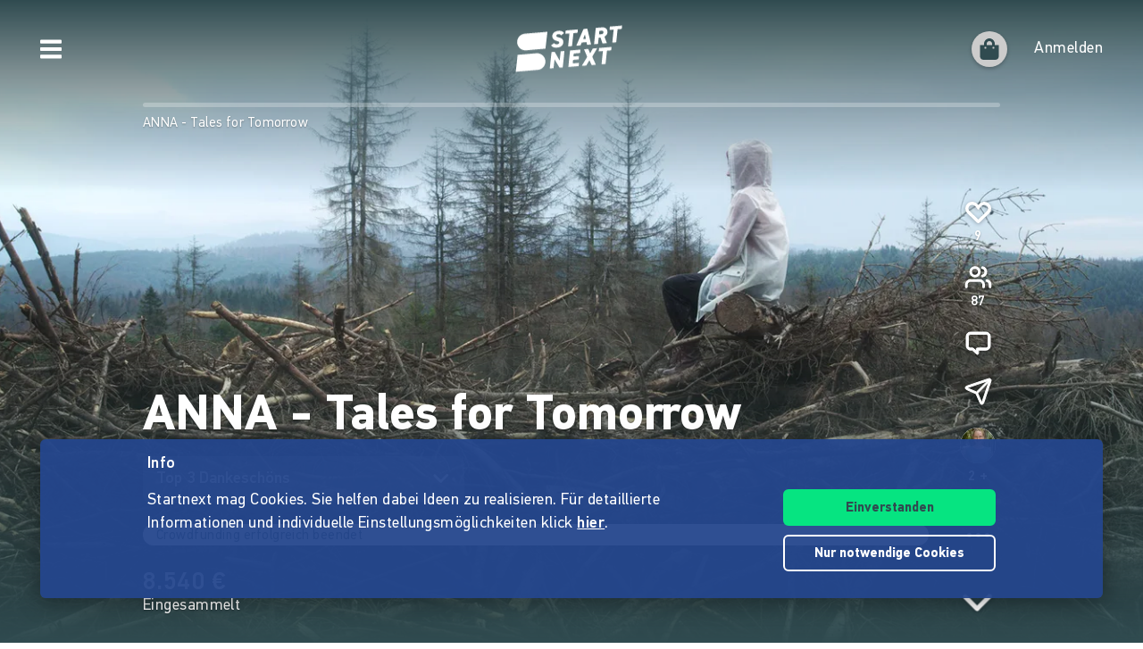

--- FILE ---
content_type: image/svg+xml
request_url: https://www.startnext.com/templates/platforms/startnext/themes/startnext/svg/svg-symbols.svg?v=1767791292
body_size: 29360
content:
<svg xmlns="http://www.w3.org/2000/svg">
<defs>
<linearGradient x1="2041.438" y1="733.806" x2="2041.438" y2="687.777" gradientUnits="userSpaceOnUse" spreadMethod="pad" id="A"><stop offset="0" stop-color="#faa21b"/><stop offset="1" stop-color="#f15623"/></linearGradient>
</defs>
<symbol id="angle-down" viewBox="0 0 320.1 190.7"><title>angle-down icon</title><path d="m151.5 187.1-148-146.8c-4.7-4.7-4.7-12.3 0-17l19.8-19.8c4.7-4.7 12.3-4.7 17 0l119.7 118.5 119.7-118.5c4.7-4.7 12.3-4.7 17 0l19.8 19.8c4.7 4.7 4.7 12.3 0 17l-148 146.8c-4.7 4.7-12.3 4.7-17 0z"/></symbol>
<symbol id="arrow-left" viewBox="0 0 448 512"><title>arrow-left icon</title><path d="M257.5 445.1l-22.2 22.2c-9.4 9.4-24.6 9.4-33.9 0L7 273c-9.4-9.4-9.4-24.6 0-33.9L201.4 44.7c9.4-9.4 24.6-9.4 33.9 0l22.2 22.2c9.5 9.5 9.3 25-.4 34.3L136.6 216H424c13.3 0 24 10.7 24 24v32c0 13.3-10.7 24-24 24H136.6l120.5 114.8c9.8 9.3 10 24.8.4 34.3z"/></symbol>
<symbol id="award" viewBox="0 0 384 512"><title>award icon</title>
    <path d="M97.12 362.63c-8.69-8.69-4.16-6.24-25.12-11.85-9.51-2.55-17.87-7.45-25.43-13.32L1.2 448.7c-4.39 10.77 3.81 22.47 15.43 22.03l52.69-2.01L105.56 507c8 8.44 22.04 5.81 26.43-4.96l52.05-127.62c-10.84 6.04-22.87 9.58-35.31 9.58-19.5 0-37.82-7.59-51.61-21.37zM382.8 448.7l-45.37-111.24c-7.56 5.88-15.92 10.77-25.43 13.32-21.07 5.64-16.45 3.18-25.12 11.85-13.79 13.78-32.12 21.37-51.62 21.37-12.44 0-24.47-3.55-35.31-9.58L252 502.04c4.39 10.77 18.44 13.4 26.43 4.96l36.25-38.28 52.69 2.01c11.62.44 19.82-11.27 15.43-22.03zM263 340c15.28-15.55 17.03-14.21 38.79-20.14 13.89-3.79 24.75-14.84 28.47-28.98 7.48-28.4 5.54-24.97 25.95-45.75 10.17-10.35 14.14-25.44 10.42-39.58-7.47-28.38-7.48-24.42 0-52.83 3.72-14.14-.25-29.23-10.42-39.58-20.41-20.78-18.47-17.36-25.95-45.75-3.72-14.14-14.58-25.19-28.47-28.98-27.88-7.61-24.52-5.62-44.95-26.41-10.17-10.35-25-14.4-38.89-10.61-27.87 7.6-23.98 7.61-51.9 0-13.89-3.79-28.72.25-38.89 10.61-20.41 20.78-17.05 18.8-44.94 26.41-13.89 3.79-24.75 14.84-28.47 28.98-7.47 28.39-5.54 24.97-25.95 45.75-10.17 10.35-14.15 25.44-10.42 39.58 7.47 28.36 7.48 24.4 0 52.82-3.72 14.14.25 29.23 10.42 39.59 20.41 20.78 18.47 17.35 25.95 45.75 3.72 14.14 14.58 25.19 28.47 28.98C104.6 325.96 106.27 325 121 340c13.23 13.47 33.84 15.88 49.74 5.82a39.676 39.676 0 0 1 42.53 0c15.89 10.06 36.5 7.65 49.73-5.82zM97.66 175.96c0-53.03 42.24-96.02 94.34-96.02s94.34 42.99 94.34 96.02-42.24 96.02-94.34 96.02-94.34-42.99-94.34-96.02z"/>
</symbol>
<symbol id="bars" viewBox="0 0 23 20"><title>bars icon</title>
    <g stroke="none" stroke-width="1">
        <g transform="translate(-20.000000, -55.000000)">
            <g id="bars-solid" transform="translate(20.000000, 55.000000)">
                <path d="M0.821428571,4 L22.1785714,4 C22.6322567,4 23,3.60205556 23,3.11111111 L23,0.888888889 C23,0.397944444 22.6322567,0 22.1785714,0 L0.821428571,0 C0.367743304,0 0,0.397944444 0,0.888888889 L0,3.11111111 C0,3.60205556 0.367743304,4 0.821428571,4 Z M0.821428571,12 L22.1785714,12 C22.6322567,12 23,11.6020556 23,11.1111111 L23,8.88888889 C23,8.39794444 22.6322567,8 22.1785714,8 L0.821428571,8 C0.367743304,8 0,8.39794444 0,8.88888889 L0,11.1111111 C0,11.6020556 0.367743304,12 0.821428571,12 Z M0.821428571,20 L22.1785714,20 C22.6322567,20 23,19.6020556 23,19.1111111 L23,16.8888889 C23,16.3979444 22.6322567,16 22.1785714,16 L0.821428571,16 C0.367743304,16 0,16.3979444 0,16.8888889 L0,19.1111111 C0,19.6020556 0.367743304,20 0.821428571,20 Z" id="Shape"/>
            </g>
        </g>
    </g>
</symbol>
<symbol id="bell-slash" viewBox="0 0 256 256"><title>bell-slash icon</title>
  <path d="M216.87891,207.92773l-160-176A11.99986,11.99986,0,0,0,39.12109,48.07227L54.03833,64.4812A83.71841,83.71841,0,0,0,44.20312,104v8c0,33.44531-6.78417,52.13574-12.47558,61.92578a20.09336,20.09336,0,0,0-.04883,20.06543A19.76,19.76,0,0,0,48.9834,204H84.18994a43.99152,43.99152,0,0,0,87.62012,0h9.06348l18.24755,20.07227a11.99986,11.99986,0,0,0,17.75782-16.14454ZM68.20312,112v-8a60.118,60.118,0,0,1,3.44971-20.14282L159.05542,180H55.63379C65.92676,158.4502,68.20312,131.55273,68.20312,112ZM128,220a20.03307,20.03307,0,0,1-19.59692-16h39.19384A20.03307,20.03307,0,0,1,128,220ZM88.92383,42.39648a11.99923,11.99923,0,0,1,6.34082-15.74121,83.40263,83.40263,0,0,1,33.373-6.65332c45.85839.34082,83.167,38.42774,83.167,84.90235V112a178.52494,178.52494,0,0,0,3.50879,37.15234,12.00053,12.00053,0,1,1-23.46485,5.04493A202.3998,202.3998,0,0,1,187.80469,112v-7.0957c0-33.33887-26.62207-60.66016-59.34473-60.90235-.15332-.001-.30664-.002-.459-.002A59.22633,59.22633,0,0,0,104.665,48.7373,11.9984,11.9984,0,0,1,88.92383,42.39648Z"/>
</symbol>
<symbol id="bell" viewBox="0 0 256 256"><title>bell icon</title>
  <path d="M224.27344,173.92993c-5.68848-9.79-12.46875-28.48242-12.46875-61.92969v-7.09668c0-46.47363-37.3086-84.56054-83.167-84.90136q-.3208-.00147-.63965-.002a83.89987,83.89987,0,0,0-83.79493,84v8c0,33.44532-6.78417,52.13574-12.47558,61.92578a20.09336,20.09336,0,0,0-.04883,20.06543A19.76,19.76,0,0,0,48.9834,204.00024H84.18994a43.99152,43.99152,0,0,0,87.62012,0H207.0166a19.75865,19.75865,0,0,0,17.30371-10.00781A20.09025,20.09025,0,0,0,224.27344,173.92993ZM128,220.00024a20.03307,20.03307,0,0,1-19.59692-16h39.19384A20.03307,20.03307,0,0,1,128,220.00024Zm-72.36621-40c10.293-21.54883,12.56933-48.44726,12.56933-68v-8a59.90079,59.90079,0,0,1,59.79981-60c.15137,0,.30566.001.457.002,32.72266.24218,59.34473,27.56347,59.34473,60.90136v7.09668c0,19.55274,2.27441,46.4502,12.5625,68Z"/>
</symbol>
<symbol id="bold" viewBox="0 0 384 512"><title>bold icon</title><path d="m304.793 243.891c33.639-18.537 53.657-54.16 53.657-95.693 0-48.236-26.25-87.626-68.626-104.179-24.686-10.009-48.975-12.019-80.163-12.019h-185.661c-8.837 0-16 7.163-16 16v33.049c0 8.837 7.163 16 16 16h33.113v318.53h-33.113c-8.837 0-16 7.163-16 16v32.421c0 8.837 7.163 16 16 16h195.69c24.203 0 44.834-1.289 66.866-7.584 50.964-15.223 89.444-61.769 89.444-122.402 0-52.168-26.573-91.684-71.207-106.123zm-162.576-143.082h67.444c16.294 0 27.536 2.019 37.525 6.717 15.828 8.479 24.906 26.502 24.906 49.446 0 35.029-20.32 56.79-53.029 56.79h-76.846zm112.642 305.475c-10.14 4.056-22.677 4.907-31.409 4.907h-81.233v-129.248h84.367c39.645 0 63.057 25.38 63.057 63.057.001 28.425-13.66 52.483-34.782 61.284z"/></symbol>
<symbol id="bookmark" viewBox="0 0 32 32"><title>bookmark icon</title><path d="M6 0v32l10-10 10 10v-32z"/></symbol>
<symbol id="broadcast-tower" viewBox="0 0 640 512"><title>broadcast-tower icon</title><path d="M150.94 192h33.73c11.01 0 18.61-10.83 14.86-21.18-4.93-13.58-7.55-27.98-7.55-42.82s2.62-29.24 7.55-42.82C203.29 74.83 195.68 64 184.67 64h-33.73c-7.01 0-13.46 4.49-15.41 11.23C130.64 92.21 128 109.88 128 128c0 18.12 2.64 35.79 7.54 52.76 1.94 6.74 8.39 11.24 15.4 11.24zM89.92 23.34C95.56 12.72 87.97 0 75.96 0H40.63c-6.27 0-12.14 3.59-14.74 9.31C9.4 45.54 0 85.65 0 128c0 24.75 3.12 68.33 26.69 118.86 2.62 5.63 8.42 9.14 14.61 9.14h34.84c12.02 0 19.61-12.74 13.95-23.37-49.78-93.32-16.71-178.15-.17-209.29zM614.06 9.29C611.46 3.58 605.6 0 599.33 0h-35.42c-11.98 0-19.66 12.66-14.02 23.25 18.27 34.29 48.42 119.42.28 209.23-5.72 10.68 1.8 23.52 13.91 23.52h35.23c6.27 0 12.13-3.58 14.73-9.29C630.57 210.48 640 170.36 640 128s-9.42-82.48-25.94-118.71zM489.06 64h-33.73c-11.01 0-18.61 10.83-14.86 21.18 4.93 13.58 7.55 27.98 7.55 42.82s-2.62 29.24-7.55 42.82c-3.76 10.35 3.85 21.18 14.86 21.18h33.73c7.02 0 13.46-4.49 15.41-11.24 4.9-16.97 7.53-34.64 7.53-52.76 0-18.12-2.64-35.79-7.54-52.76-1.94-6.75-8.39-11.24-15.4-11.24zm-116.3 100.12c7.05-10.29 11.2-22.71 11.2-36.12 0-35.35-28.63-64-63.96-64-35.32 0-63.96 28.65-63.96 64 0 13.41 4.15 25.83 11.2 36.12l-130.5 313.41c-3.4 8.15.46 17.52 8.61 20.92l29.51 12.31c8.15 3.4 17.52-.46 20.91-8.61L244.96 384h150.07l49.2 118.15c3.4 8.16 12.76 12.01 20.91 8.61l29.51-12.31c8.15-3.4 12-12.77 8.61-20.92l-130.5-313.41zM271.62 320L320 203.81 368.38 320h-96.76z"/></symbol>
<symbol id="bubble-dots" viewBox="0 0 32 32"><title>bubble-dots icon</title><path d="M.8 30.4c-.36 0-.675-.24-.771-.587s.051-.715.36-.899c2.706-1.622 3.827-3.982 4.226-5.086-2.941-2.251-4.614-5.366-4.614-8.627 0-1.646.413-3.242 1.229-4.742.778-1.43 1.888-2.712 3.298-3.81 2.859-2.224 6.65-3.45 10.674-3.45s7.814 1.226 10.674 3.45c1.41 1.096 2.52 2.378 3.298 3.81.816 1.499 1.229 3.094 1.229 4.742s-.413 3.242-1.229 4.742c-.778 1.43-1.888 2.712-3.298 3.81-2.859 2.224-6.65 3.45-10.674 3.45-1.653 0-3.275-.206-4.826-.616-.686.458-1.97 1.269-3.502 2.032-2.381 1.184-4.422 1.784-6.07 1.784zm14.4-25.6c-7.499 0-13.6 4.666-13.6 10.4 0 2.904 1.608 5.699 4.41 7.667.275.194.4.538.314.862-.187.698-.824 2.613-2.528 4.461 2.083-.73 4.326-1.995 5.982-3.134.197-.136.443-.176.674-.11 1.517.434 3.115.654 4.749.654 7.499 0 13.6-4.666 13.6-10.4s-6.101-10.4-13.6-10.4zm0 12.8c-1.323 0-2.4-1.077-2.4-2.4s1.077-2.4 2.4-2.4 2.4 1.077 2.4 2.4-1.077 2.4-2.4 2.4zm0-3.2c-.442 0-.8.358-.8.8s.358.8.8.8.8-.358.8-.8-.358-.8-.8-.8zm6.4 3.2c-1.323 0-2.4-1.077-2.4-2.4s1.077-2.4 2.4-2.4 2.4 1.077 2.4 2.4-1.077 2.4-2.4 2.4zm0-3.2c-.442 0-.8.358-.8.8s.358.8.8.8.8-.358.8-.8-.358-.8-.8-.8zm-12.8 3.2c-1.323 0-2.4-1.077-2.4-2.4s1.077-2.4 2.4-2.4 2.4 1.077 2.4 2.4-1.077 2.4-2.4 2.4zm0-3.2c-.442 0-.8.358-.8.8s.358.8.8.8.8-.358.8-.8-.358-.8-.8-.8z"/></symbol>
<symbol id="bullhorn" viewBox="0 0 576 512"><title>bullhorn icon</title><path d="m544 192v-160c0-17.7-14.3-32-32-32-65 56-174 128-304 128h-160c-26.5 0-48 21.5-48 48v96c0 26.5 21.5 48 48 48h16.8c-5.3 58.6 15 107 28.9 151.6 1.5 5 4.3 9.5 8 13.2 17.3 17.3 41.1 27.2 65.3 27.2 31.8 0 60.9-17 75.5-47.7 7-14.7 1.9-32.3-11.9-40.9-27.9-17.4-32-22.5-26.8-31.5 6.9-12.1 5.2-27.3-4.2-37.6-5.3-5.8-1.3-27.4 11-34.3 128.9.9 236.9 72.4 301.5 128 17.7 0 32-14.3 32-32v-160c17.7 0 32-14.3 32-32s-14.4-32-32.1-32zm-330.3 258.5c-17.4 36.7-63.5 37.4-89.4 11.6-13.8-44.5-32.9-89.2-27.3-142.1h73.7c-8.3 19.2-7.6 42.1 5.3 56-19.9 34.7 8 56 37.7 74.5zm-181.7-178.5v-96c0-8.8 7.2-16 16-16h176v128h-176c-8.8 0-16-7.2-16-16zm480 134.4c-36.6-29.1-74.7-53.4-113.7-72.2-47.3-22.9-95-37.4-142.3-43.2v-134c47.3-5.9 95-20.3 142.3-43.2 38.9-18.9 77.1-43.1 113.7-72.2z"/></symbol>
<symbol id="bullseye-arrow" viewBox="0 0 32 32"><title>bullseye-arrow icon</title><path d="M25.074 26.757c.301-.258.592-.526.875-.81 2.87-2.87 4.451-6.688 4.451-10.749 0-2.373-.531-4.646-1.581-6.757-.197-.395-.677-.557-1.072-.36s-.557.677-.36 1.072c.938 1.886 1.413 3.92 1.413 6.045 0 7.499-6.101 13.6-13.6 13.6s-13.6-6.101-13.6-13.6 6.101-13.6 13.6-13.6c2.123 0 4.157.475 6.043 1.413.395.197.875.035 1.072-.36s.035-.875-.36-1.072c-2.11-1.048-4.384-1.581-6.757-1.581-4.061 0-7.877 1.581-10.747 4.451s-4.453 6.688-4.453 10.747c0 4.061 1.581 7.877 4.453 10.747.283.283.574.552.875.81l-2.042 4.085c-.197.395-.037.875.358 1.074.115.058.237.085.357.085.293 0 .576-.162.717-.443l1.904-3.808c2.507 1.722 5.472 2.65 8.581 2.65s6.074-.928 8.581-2.65l1.904 3.808c.141.28.422.443.717.443.12 0 .242-.027.357-.085.395-.197.555-.678.358-1.074l-2.042-4.085zm-9.874-2.757c-4.853 0-8.8-3.947-8.8-8.8s3.947-8.8 8.8-8.8c1.224 0 2.408.246 3.52.733.405.178.59.648.413 1.053s-.648.59-1.053.413c-.909-.397-1.878-.598-2.88-.598-3.97 0-7.2 3.23-7.2 7.2s3.23 7.2 7.2 7.2 7.2-3.23 7.2-7.2c0-1.266-.333-2.51-.963-3.6-.221-.382-.091-.872.291-1.093s.872-.091 1.093.291c.771 1.333 1.178 2.854 1.178 4.402 0 4.853-3.947 8.8-8.8 8.8zm11.2-17.6h-2.4v-2.4c0-.442-.358-.8-.8-.8s-.8.358-.8.8v2.829c-1.096.936-5.024 4.371-7.824 7.872-.277.346-.221.848.125 1.125.147.118.323.176.499.176.235 0 .467-.102.626-.301 2.728-3.41 6.701-6.872 7.669-7.699h2.907c.442 0 .8-.358.8-.8s-.358-.8-.8-.8zm3.2-1.6h-3.2c-.442 0-.8-.358-.8-.8v-3.2c0-.442.358-.8.8-.8s.8.358.8.8v2.4h2.4c.442 0 .8.358.8.8s-.358.8-.8.8zm-14.4 14.4c-2.205 0-4-1.795-4-4 0-1.826 1.234-3.419 3-3.874.429-.11.864.147.974.576s-.147.864-.576.974c-1.059.272-1.8 1.229-1.8 2.325 0 1.323 1.077 2.4 2.4 2.4s2.4-1.077 2.4-2.4c0-.442.358-.8.8-.8s.8.358.8.8c0 2.205-1.795 4-4 4z"/></symbol>
<symbol id="cap-lock" viewBox="0 0 32 32"><title>cap-lock icon</title><path d="M31 9.9c-2.6-1.1-12.4-5-14.6-5.8-.2-.1-.4-.1-.6 0-1.5.5-12.3 4.8-14.9 5.9-.4.1-.5.5-.5.9 0 .5.1.7.4.8.4.1 1.4.5 2.6 1 0 0 9.2 3.7 12 4.6.4.1.5.2.8.2h.3c.3-.7.9-1.2 1.6-1.4v-.3c0-3 2.4-5.4 5.4-5.4 2 0 3.7 1.1 4.6 2.7l2.9-1.1h.2c.3-.3.4-.4.4-1 0-1-.4-1-.6-1.1zm-2.9 7.1h-.5v-1.4c0-2.3-1.9-4.2-4.2-4.2s-4.2 1.9-4.2 4.2v1.4h-.5c-.8 0-1.4.6-1.4 1.4v7.4c0 .8.6 1.4 1.4 1.4h9.3c.8 0 1.4-.6 1.4-1.4v-7.4c.1-.8-.5-1.4-1.3-1.4zm-7-1.1c0-1.3 1.1-2.4 2.4-2.4s2.4 1.1 2.4 2.4v1h-4.8zm-4.9 2.9c-.3 0-.4-.1-.8-.2-1.6-.6-5.4-1.9-8.3-3.1v6.2s-.1.5.1.8c.1.2.2.2.2.2s4.2 1.9 8.6 2h.1v-5.9z"/></symbol>
<symbol id="cart-full" viewBox="0 0 32 32"><title>cart-full icon</title><path d="m12.8 32c-1.765 0-3.2-1.435-3.2-3.2s1.435-3.2 3.2-3.2 3.2 1.435 3.2 3.2-1.435 3.2-3.2 3.2zm0-4.8c-.882 0-1.6.718-1.6 1.6s.718 1.6 1.6 1.6 1.6-.718 1.6-1.6-.718-1.6-1.6-1.6zm11.2 4.8c-1.765 0-3.2-1.435-3.2-3.2s1.435-3.2 3.2-3.2 3.2 1.435 3.2 3.2-1.435 3.2-3.2 3.2zm0-4.8c-.882 0-1.6.718-1.6 1.6s.718 1.6 1.6 1.6 1.6-.718 1.6-1.6-.718-1.6-1.6-1.6zm4.062-20.053c-.402-.475-1.008-.747-1.662-.747h-.469l-4.566-4.566c-.312-.312-.819-.312-1.131 0l-1.6 1.6c-.312.312-.312.819 0 1.131s.819.312 1.131 0l1.034-1.034 2.869 2.869h-4.138l-5.366-5.366c-.312-.312-.819-.312-1.131 0l-5.366 5.366h-.858l-.158-.954c-.21-1.259-1.374-2.246-2.653-2.246h-1.6c-.442 0-.8.358-.8.8s.358.8.8.8h1.6c.491 0 .994.426 1.074.91l2.674 16.043c.21 1.259 1.374 2.246 2.653 2.246h16c.442 0 .8-.358.8-.8s-.358-.8-.8-.8h-16c-.491 0-.994-.426-1.074-.91l-.395-2.368 15.944-1.387c1.24-.107 2.373-1.154 2.578-2.382l1.074-6.443c.107-.646-.061-1.29-.462-1.763zm-14.462-4.416 3.669 3.669h-7.338zm13.347 5.915-1.074 6.443c-.085.506-.626 1.006-1.138 1.051l-16.069 1.397-1.59-9.539h19.322c.187 0 .344.064.442.181s.136.282.106.466z"/></symbol>
<symbol id="cash-euro" viewBox="0 0 32 32"><title>cash-euro icon</title><path d="m29.6 28.8h-28.8c-.442 0-.8-.358-.8-.8v-16c0-.442.358-.8.8-.8h28.8c.442 0 .8.358.8.8v16c0 .442-.358.8-.8.8zm-28-1.6h27.2v-14.4h-27.2zm26.4-17.6h-25.6c-.442 0-.8-.358-.8-.8s.358-.8.8-.8h25.6c.442 0 .8.358.8.8s-.358.8-.8.8zm-1.6-3.2h-22.4c-.442 0-.8-.358-.8-.8s.358-.8.8-.8h22.4c.442 0 .8.358.8.8s-.358.8-.8.8zm-7.6 16.107c-.382-.221-.872-.091-1.093.291-.403.696-1.366 1.2-2.293 1.2-1.091 0-2.075-.688-2.453-1.6h2.238c.442 0 .8-.358.8-.8s-.358-.8-.8-.8h-2.4v-1.6h2.4c.442 0 .8-.358.8-.8s-.358-.8-.8-.8h-2.238c.376-.912 1.362-1.6 2.453-1.6.926 0 1.891.506 2.293 1.2.221.382.71.514 1.093.291s.514-.71.291-1.093c-.682-1.178-2.194-1.998-3.678-1.998-1.053 0-2.114.418-2.91 1.147-.627.574-1.045 1.285-1.216 2.053h-.888c-.442 0-.8.358-.8.8s.358.8.8.8h.8v1.6h-.8c-.442 0-.8.358-.8.8s.358.8.8.8h.888c.171.768.589 1.478 1.216 2.053.797.73 1.858 1.147 2.91 1.147 1.485 0 2.997-.822 3.678-2 .221-.382.091-.872-.291-1.093z"/></symbol>
<symbol id="chart-growth" viewBox="0 0 32 32"><title>chart-growth icon</title><path d="m5.6 32h-4.8c-.442 0-.8-.358-.8-.8v-11.2c0-.442.358-.8.8-.8h4.8c.442 0 .8.358.8.8v11.2c0 .442-.358.8-.8.8zm-4-1.6h3.2v-9.6h-3.2zm12 1.6h-4.8c-.442 0-.8-.358-.8-.8v-16c0-.442.358-.8.8-.8h4.8c.442 0 .8.358.8.8v16c0 .442-.358.8-.8.8zm-4-1.6h3.2v-14.4h-3.2zm12 1.6h-4.8c-.442 0-.8-.358-.8-.8v-14.4c0-.442.358-.8.8-.8h4.8c.442 0 .8.358.8.8v14.4c0 .442-.358.8-.8.8zm-4-1.6h3.2v-12.8h-3.2zm12 1.6h-4.8c-.442 0-.8-.358-.8-.8v-20.8c0-.442.358-.8.8-.8h4.8c.442 0 .8.358.8.8v20.8c0 .442-.358.8-.8.8zm-4-1.6h3.2v-19.2h-3.2zm2.966-28.566c-.214-.214-.531-.29-.819-.194l-4.8 1.6c-.419.139-.646.592-.506 1.011s.594.646 1.011.506l1.586-.528-6.872 6.872c-.341.341-.979.387-1.366.098l-3.84-2.88c-.998-.749-2.539-.717-3.506.074l-7.562 6.187c-.342.28-.392.784-.112 1.126.158.194.387.293.619.293.178 0 .357-.059.506-.181l7.562-6.187c.394-.323 1.125-.338 1.531-.032l3.84 2.88c1.029.771 2.547.664 3.458-.246l6.872-6.872-.528 1.586c-.139.419.086.872.506 1.011l.253.042c.334 0 .646-.213.758-.547l1.6-4.8c.096-.288.021-.605-.194-.819z"/></symbol>
<symbol id="check" viewBox="0 0 512 512"><title>check icon</title><path d="M173.898 439.404l-166.4-166.4c-9.997-9.997-9.997-26.206 0-36.204l36.203-36.204c9.997-9.998 26.207-9.998 36.204 0L192 312.69 432.095 72.596c9.997-9.997 26.207-9.997 36.204 0l36.203 36.204c9.997 9.997 9.997 26.206 0 36.204l-294.4 294.401c-9.998 9.997-26.207 9.997-36.204-.001z"/></symbol>
<symbol id="clipboard-list" viewBox="0 0 384 512"><title>clipboard-list icon</title><path d="m336 64h-80c0-35.3-28.7-64-64-64s-64 28.7-64 64h-80c-26.5 0-48 21.5-48 48v352c0 26.5 21.5 48 48 48h288c26.5 0 48-21.5 48-48v-352c0-26.5-21.5-48-48-48zm-240 360c-13.3 0-24-10.7-24-24s10.7-24 24-24 24 10.7 24 24-10.7 24-24 24zm0-96c-13.3 0-24-10.7-24-24s10.7-24 24-24 24 10.7 24 24-10.7 24-24 24zm0-96c-13.3 0-24-10.7-24-24s10.7-24 24-24 24 10.7 24 24-10.7 24-24 24zm96-192c13.3 0 24 10.7 24 24s-10.7 24-24 24-24-10.7-24-24 10.7-24 24-24zm128 368c0 4.4-3.6 8-8 8h-144c-4.4 0-8-3.6-8-8v-16c0-4.4 3.6-8 8-8h144c4.4 0 8 3.6 8 8zm0-96c0 4.4-3.6 8-8 8h-144c-4.4 0-8-3.6-8-8v-16c0-4.4 3.6-8 8-8h144c4.4 0 8 3.6 8 8zm0-96c0 4.4-3.6 8-8 8h-144c-4.4 0-8-3.6-8-8v-16c0-4.4 3.6-8 8-8h144c4.4 0 8 3.6 8 8z"/></symbol>
<symbol id="clock" viewBox="0 0 512 512"><title>clock icon</title><path d="m256 8c-137 0-248 111-248 248s111 248 248 248 248-111 248-248-111-248-248-248zm57.1 350.1-88.2-64.1c-3.1-2.3-4.9-5.9-4.9-9.7v-168.3c0-6.6 5.4-12 12-12h48c6.6 0 12 5.4 12 12v137.7l63.5 46.2c5.4 3.9 6.5 11.4 2.6 16.8l-28.2 38.8c-3.9 5.3-11.4 6.5-16.8 2.6z"/></symbol>
<symbol id="cloud-upload-alt" viewBox="0 0 640 512"><title>cloud-upload-alt icon</title><path d="M537.6 226.6c4.1-10.7 6.4-22.4 6.4-34.6 0-53-43-96-96-96-19.7 0-38.1 6-53.3 16.2-27.7-48-79.4-80.2-138.7-80.2-88.4 0-160 71.6-160 160 0 2.7.1 5.4.2 8.1-56 19.7-96.2 73.1-96.2 135.9 0 79.5 64.5 144 144 144h368c70.7 0 128-57.3 128-128 0-61.9-44-113.6-102.4-125.4zm-144.2 61.4h-65.4v112c0 8.8-7.2 16-16 16h-48c-8.8 0-16-7.2-16-16v-112h-65.4c-14.3 0-21.4-17.2-11.3-27.3l105.4-105.4c6.2-6.2 16.4-6.2 22.6 0l105.4 105.4c10.1 10.1 2.9 27.3-11.3 27.3z"/></symbol>
<symbol id="code" viewBox="0 0 576 512"><title>code icon</title><path d="m234.8 511.7-38.8-11.3c-4.2-1.2-6.7-5.7-5.5-9.9l140.8-484.7c1.2-4.2 5.7-6.7 9.9-5.5l38.8 11.3c4.2 1.2 6.7 5.7 5.5 9.9l-140.8 484.7c-1.2 4.3-5.6 6.7-9.9 5.5zm-83.2-121.1 27.2-29c3.1-3.3 2.8-8.5-.5-11.5l-106.1-94.1 106.1-94.1c3.4-3 3.6-8.2.5-11.5l-27.2-29c-3-3.2-8.1-3.4-11.3-.4l-137.8 129.2c-3.4 3.2-3.4 8.5 0 11.7l137.8 129.1c3.2 3 8.2 2.8 11.3-.4zm284.1.4 137.7-129.1c3.4-3.2 3.4-8.5 0-11.7l-137.7-129.2c-3.2-3-8.3-2.9-11.3.4l-27.2 29c-3.1 3.3-2.8 8.5.5 11.5l106.1 94.1-106.1 94.1c-3.4 3-3.6 8.2-.5 11.5l27.2 29c3.1 3.2 8.1 3.4 11.3.4z"/></symbol>
<symbol id="cog" viewBox="0 0 512 512"><title>cog icon</title><path d="M444.788 291.1l42.616 24.599c4.867 2.809 7.126 8.618 5.459 13.985-11.07 35.642-29.97 67.842-54.689 94.586a12.016 12.016 0 0 1-14.832 2.254l-42.584-24.595a191.577 191.577 0 0 1-60.759 35.13v49.182a12.01 12.01 0 0 1-9.377 11.718c-34.956 7.85-72.499 8.256-109.219.007-5.49-1.233-9.403-6.096-9.403-11.723v-49.184a191.555 191.555 0 0 1-60.759-35.13l-42.584 24.595a12.016 12.016 0 0 1-14.832-2.254c-24.718-26.744-43.619-58.944-54.689-94.586-1.667-5.366.592-11.175 5.459-13.985l42.617-24.599a193.48 193.48 0 0 1 0-70.199l-42.616-24.599c-4.867-2.809-7.126-8.618-5.459-13.985 11.07-35.642 29.97-67.842 54.689-94.586a12.016 12.016 0 0 1 14.832-2.254l42.584 24.595a191.577 191.577 0 0 1 60.759-35.13v-49.183a12.01 12.01 0 0 1 9.377-11.718c34.956-7.85 72.499-8.256 109.219-.007 5.49 1.233 9.403 6.096 9.403 11.723v49.184a191.555 191.555 0 0 1 60.759 35.13l42.584-24.595a12.016 12.016 0 0 1 14.832 2.254c24.718 26.744 43.619 58.944 54.689 94.586 1.667 5.366-.592 11.175-5.459 13.985l-42.617 24.599a193.485 193.485 0 0 1 0 70.2zm-108.788-35.1c0-44.112-35.888-80-80-80s-80 35.888-80 80 35.888 80 80 80 80-35.888 80-80z"/></symbol>
<symbol id="coins" viewBox="0 0 512 512"><title>coins icon</title><path d="M0 405.3V448c0 35.3 86 64 192 64s192-28.7 192-64v-42.7C342.7 434.4 267.2 448 192 448S41.3 434.4 0 405.3zM320 128c106 0 192-28.7 192-64S426 0 320 0 128 28.7 128 64s86 64 192 64zM0 300.4V352c0 35.3 86 64 192 64s192-28.7 192-64v-51.6c-41.3 34-116.9 51.6-192 51.6S41.3 334.4 0 300.4zm416 11c57.3-11.1 96-31.7 96-55.4v-42.7c-23.2 16.4-57.3 27.6-96 34.5v63.6zM192 160C86 160 0 195.8 0 240s86 80 192 80 192-35.8 192-80-86-80-192-80zm219.3 56.3c60-10.8 100.7-32 100.7-56.3v-42.7c-35.5 25.1-96.5 38.6-160.7 41.8 29.5 14.3 51.2 33.5 60 57.2z"/></symbol>
<symbol id="comments-lighter" viewBox="0 0 32 32"><title>comments-lighter icon</title><path d="M31.202 28.8h-.002c-2.146 0-4.374-1.37-5.195-1.93-.901.218-1.842.33-2.805.33-2.299 0-4.472-.634-6.115-1.786-1.731-1.211-2.685-2.851-2.685-4.614s.954-3.403 2.685-4.614c1.645-1.15 3.816-1.786 6.115-1.786s4.472.634 6.115 1.786c1.731 1.211 2.685 2.851 2.685 4.614 0 1.542-.738 3.003-2.09 4.155.131.37.542 1.163 1.832 2.456.158.146.258.355.258.589 0 .442-.358.8-.8.8zm-5.037-3.597c.173 0 .342.056.483.162.016.011 1.08.806 2.405 1.347-.87-1.272-.848-1.997-.77-2.301.046-.174.149-.328.293-.437 1.176-.883 1.822-2.01 1.822-3.174 0-1.227-.71-2.4-2.002-3.304-1.378-.965-3.224-1.496-5.198-1.496s-3.821.531-5.198 1.496c-1.291.904-2.002 2.077-2.002 3.304s.71 2.4 2.002 3.304c1.378.965 3.224 1.496 5.198 1.496.952 0 1.877-.123 2.749-.368l.216-.029zm-25.365 5.197c-.36 0-.675-.24-.771-.587s.051-.715.36-.899c2.706-1.622 3.827-3.982 4.226-5.086-2.941-2.251-4.614-5.366-4.614-8.627 0-1.646.413-3.242 1.229-4.742.778-1.43 1.888-2.712 3.298-3.81 2.859-2.224 6.65-3.45 10.674-3.45 3.645 0 7.17 1.03 9.923 2.902 2.776 1.886 4.594 4.498 5.118 7.352.08.435-.208.851-.642.931s-.851-.208-.931-.642c-.446-2.43-2.026-4.674-4.445-6.318-2.491-1.693-5.696-2.626-9.024-2.626-7.499 0-13.6 4.666-13.6 10.4 0 2.904 1.608 5.699 4.41 7.667.275.194.4.538.314.862-.187.698-.824 2.613-2.528 4.461 2.083-.73 4.326-1.995 5.982-3.134.197-.136.443-.176.674-.11 1.517.434 3.115.654 4.749.654.442 0 .8.358.8.8s-.358.8-.8.8c-1.653 0-3.275-.206-4.826-.616-.686.458-1.97 1.269-3.502 2.032-2.381 1.184-4.422 1.784-6.07 1.784z"/></symbol>
<symbol id="comments" viewBox="0 0 576 512"><title>comments icon</title><path d="M416 192c0-88.4-93.1-160-208-160s-208 71.6-208 160c0 34.3 14.1 65.9 38 92-13.4 30.2-35.5 54.2-35.8 54.5-2.2 2.3-2.8 5.7-1.5 8.7s4.1 4.8 7.3 4.8c36.6 0 66.9-12.3 88.7-25 32.2 15.7 70.3 25 111.3 25 114.9 0 208-71.6 208-160zm122 220c23.9-26 38-57.7 38-92 0-66.9-53.5-124.2-129.3-148.1.9 6.6 1.3 13.3 1.3 20.1 0 105.9-107.7 192-240 192-10.8 0-21.3-.8-31.7-1.9 31.5 57.5 105.5 97.9 191.7 97.9 41 0 79.1-9.2 111.3-25 21.8 12.7 52.1 25 88.7 25 3.2 0 6.1-1.9 7.3-4.8 1.3-2.9.7-6.3-1.5-8.7-.3-.3-22.4-24.2-35.8-54.5z"/></symbol>
<symbol id="dot-circle" viewBox="0 0 512 512"><title>dot-circle icon</title><path d="M256 56c110.532 0 200 89.451 200 200 0 110.532-89.451 200-200 200-110.532 0-200-89.451-200-200 0-110.532 89.451-200 200-200m0-48c-136.967 0-248 111.033-248 248s111.033 248 248 248 248-111.033 248-248-111.033-248-248-248zm0 168c-44.183 0-80 35.817-80 80s35.817 80 80 80 80-35.817 80-80-35.817-80-80-80z"/></symbol>
<symbol id="download" viewBox="0 0 512 512"><title>download icon</title><path d="M216 0h80c13.3 0 24 10.7 24 24v168h87.7c17.8 0 26.7 21.5 14.1 34.1l-152.1 152.2c-7.5 7.5-19.8 7.5-27.3 0l-152.3-152.2c-12.6-12.6-3.7-34.1 14.1-34.1h87.8v-168c0-13.3 10.7-24 24-24zm296 376v112c0 13.3-10.7 24-24 24h-464c-13.3 0-24-10.7-24-24v-112c0-13.3 10.7-24 24-24h146.7l49 49c20.1 20.1 52.5 20.1 72.6 0l49-49h146.7c13.3 0 24 10.7 24 24zm-124 88c0-11-9-20-20-20s-20 9-20 20 9 20 20 20 20-9 20-20zm64 0c0-11-9-20-20-20s-20 9-20 20 9 20 20 20 20-9 20-20z"/></symbol>
<symbol id="edit" viewBox="0 0 576 512"><title>edit icon</title><path d="m402.3 344.9 32-32c5-5 13.7-1.5 13.7 5.7v145.4c0 26.5-21.5 48-48 48h-352c-26.5 0-48-21.5-48-48v-352c0-26.5 21.5-48 48-48h273.5c7.1 0 10.7 8.6 5.7 13.7l-32 32c-1.5 1.5-3.5 2.3-5.7 2.3h-241.5v352h352v-113.5c0-2.1.8-4.1 2.3-5.6zm156.6-201.8-262.6 262.6-90.4 10c-26.2 2.9-48.5-19.2-45.6-45.6l10-90.4 262.6-262.6c22.9-22.9 59.9-22.9 82.7 0l43.2 43.2c22.9 22.9 22.9 60 .1 82.8zm-98.8 30.9-58.1-58.1-185.8 185.9-7.3 65.3 65.3-7.3zm64.8-79.7-43.2-43.2c-4.1-4.1-10.8-4.1-14.8 0l-30.9 30.9 58.1 58.1 30.9-30.9c4-4.2 4-10.8-.1-14.9z"/></symbol>
<symbol id="ellipsis-v" viewBox="0 0 192 512"><title>ellipsis-v icon</title><path d="M96 184c39.8 0 72 32.2 72 72s-32.2 72-72 72-72-32.2-72-72 32.2-72 72-72zm-72-104c0 39.8 32.2 72 72 72s72-32.2 72-72-32.2-72-72-72-72 32.2-72 72zm0 352c0 39.8 32.2 72 72 72s72-32.2 72-72-32.2-72-72-72-72 32.2-72 72z"/></symbol>
<symbol id="envelope" viewBox="0 0 512 512"><title>envelope icon</title><path d="M502.3 190.8c3.9-3.1 9.7-.2 9.7 4.7v204.5c0 26.5-21.5 48-48 48h-416c-26.5 0-48-21.5-48-48v-204.4c0-5 5.7-7.8 9.7-4.7 22.4 17.4 52.1 39.5 154.1 113.6 21.1 15.4 56.7 47.8 92.2 47.6 35.7.3 72-32.8 92.3-47.6 102-74.1 131.6-96.3 154-113.7zm-246.3 129.2c23.2.4 56.6-29.2 73.4-41.4 132.7-96.3 142.8-104.7 173.4-128.7 5.8-4.5 9.2-11.5 9.2-18.9v-19c0-26.5-21.5-48-48-48h-416c-26.5 0-48 21.5-48 48v19c0 7.4 3.4 14.3 9.2 18.9 30.6 23.9 40.7 32.4 173.4 128.7 16.8 12.2 50.2 41.8 73.4 41.4z"/></symbol>
<symbol id="eventbrite" viewBox="0 0 24 24"><title>eventbrite icon</title><path d="m10.5 5.8c2.7-.6 5.3.5 6.8 2.5l-11.7 2.7c.4-2.5 2.3-4.6 4.9-5.2zm6.9 9.8c-.9 1.3-2.3 2.3-3.9 2.6-2.7.6-5.3-.5-6.8-2.6l11.7-2.6 1.9-.4 3.7-.8c0-.8-.1-1.6-.3-2.3-1.5-6.5-7.9-10.4-14.4-8.9s-10.5 7.8-9 14.1 7.9 10.3 14.4 8.8c3.8-.9 6.8-3.4 8.2-6.6.1-.1-5.5-1.3-5.5-1.3z"/></symbol>
<symbol id="facebook-square" viewBox="0 0 448 512"><title>facebook-square icon</title><path d="M448 56.7v398.5c0 13.7-11.1 24.7-24.7 24.7H309.1V306.5h58.2l8.7-67.6h-67v-43.2c0-19.6 5.4-32.9 33.5-32.9h35.8v-60.5c-6.2-.8-27.4-2.7-52.2-2.7-51.6 0-87 31.5-87 89.4v49.9h-58.4v67.6h58.4V480H24.7C11.1 480 0 468.9 0 455.3V56.7C0 43.1 11.1 32 24.7 32h398.5c13.7 0 24.8 11.1 24.8 24.7z"/></symbol>
<symbol id="facebook" viewBox="0 0 264 512"><title>facebook icon</title><path d="M76.7 512v-229h-76.7v-91h76.7v-71.7c0-77.9 47.6-120.3 117.1-120.3 33.3 0 61.9 2.5 70.2 3.6v81.4h-48.2c-37.8 0-45.1 18-45.1 44.3v62.7h85.3l-11.7 91h-73.6v229"/></symbol>
<symbol id="file-alt" viewBox="0 0 384 512"><title>file-alt icon</title><path d="M224 136V0H24C10.7 0 0 10.7 0 24v464c0 13.3 10.7 24 24 24h336c13.3 0 24-10.7 24-24V160H248c-13.2 0-24-10.8-24-24zm64 236c0 6.6-5.4 12-12 12H108c-6.6 0-12-5.4-12-12v-8c0-6.6 5.4-12 12-12h168c6.6 0 12 5.4 12 12v8zm0-64c0 6.6-5.4 12-12 12H108c-6.6 0-12-5.4-12-12v-8c0-6.6 5.4-12 12-12h168c6.6 0 12 5.4 12 12v8zm0-72v8c0 6.6-5.4 12-12 12H108c-6.6 0-12-5.4-12-12v-8c0-6.6 5.4-12 12-12h168c6.6 0 12 5.4 12 12zm96-114.1v6.1H256V0h6.1c6.4 0 12.5 2.5 17 7l97.9 98c4.5 4.5 7 10.6 7 16.9z"/></symbol>
<symbol id="filter" viewBox="0 0 20 12"><title>filter icon</title><g fill-rule="evenodd"><rect height="2.666667" rx="1" width="20"/><rect height="2.666667" rx="1" width="13.333333" x="3.333333" y="4.666667"/><rect height="2.666667" rx="1" width="8" x="6" y="9.333333"/></g></symbol>
<symbol id="gift" viewBox="0 0 512 512"><title>gift icon</title><path d="m32 448c0 17.7 14.3 32 32 32h160v-160h-192zm448-288h-42.1c6.2-12.1 10.1-25.5 10.1-40 0-48.5-39.5-88-88-88-41.6 0-68.5 21.3-103 68.3-34.5-47-61.4-68.3-103-68.3-48.5 0-88 39.5-88 88 0 14.5 3.8 27.9 10.1 40h-44.1c-17.7 0-32 14.3-32 32v80c0 8.8 7.2 16 16 16h480c8.8 0 16-7.2 16-16v-80c0-17.7-14.3-32-32-32zm-326.1 0c-22.1 0-40-17.9-40-40s17.9-40 40-40c19.9 0 34.6 3.3 86.1 80zm206.1 0h-86.1c51.4-76.5 65.7-80 86.1-80 22.1 0 40 17.9 40 40s-17.9 40-40 40zm-72 320h160c17.7 0 32-14.3 32-32v-128h-192z"/></symbol>
<symbol id="globe" viewBox="0 0 32 32"><title>globe icon</title><path d="m27.314 4.686c-3.022-3.022-7.04-4.686-11.314-4.686s-8.291 1.664-11.314 4.686c-3.022 3.022-4.686 7.04-4.686 11.314s1.664 8.291 4.686 11.314c3.022 3.022 7.04 4.686 11.314 4.686s8.291-1.664 11.314-4.686c3.022-3.022 4.686-7.04 4.686-11.314s-1.664-8.291-4.686-11.314zm2.121 6.132c-.312-.562-1.096-.829-2.12-1.178-1.099-.374-1.488-1.504-1.938-2.813-.39-1.136-.794-2.309-1.752-3.038 2.622 1.643 4.678 4.107 5.81 7.029zm-4.489 5.488c.122 1.083.246 2.205-1.099 3.715-.363.408-.576.976-.802 1.578-.522 1.394-1.014 2.71-3.114 2.73-.059-.07-.226-.336-.374-1.173-.136-.771-.214-1.77-.299-2.824-.128-1.619-.274-3.456-.674-4.979-.512-1.947-1.371-3.098-2.626-3.517-.547-.182-1.107-.272-1.709-.272-.445 0-.848.048-1.203.09-.277.032-.539.064-.76.064-.374 0-.798 0-1.322-1.197-.75-1.72-.197-4.477 2.006-5.931 1.208-.797 2.042-1.138 2.787-1.138.595 0 1.237.206 2.147.693 1.075.573 1.918.646 2.533.646.243 0 .464-.013.677-.026l.504-.021c.352 0 .637.046.971.274.616.421.936 1.35 1.274 2.333.512 1.491 1.093 3.181 2.936 3.808.248.085.674.229.976.355-.261.269-.696.658-1.123 1.038l-.933.84c-.998.91-.88 1.976-.774 2.915zm-23.344-.429.55.107c.899.192 1.32.365 1.504.462-.085.165-.256.408-.37.568-.395.562-.888 1.261-.701 2.03.126.52.019 1.157-.165 1.746-.531-1.501-.821-3.114-.821-4.794l.002-.123zm14.398 14.523c-5.48 0-10.256-3.078-12.688-7.595.419-.798 1.197-2.565.834-4.11.026-.155.29-.53.448-.755.434-.616.973-1.381.573-2.192-.28-.57-1.03-.954-2.506-1.286-.342-.077-.675-.139-.958-.189.858-7.128 6.941-12.67 14.296-12.67 2.525 0 4.899.654 6.963 1.8-.51-.222-.973-.258-1.344-.258-.203 0-.405.011-.6.024l-.582.022c-.454 0-1.021-.054-1.779-.459-1.158-.616-2.026-.88-2.899-.88-1.082 0-2.179.419-3.669 1.402-1.288.85-2.258 2.149-2.731 3.661-.462 1.474-.413 2.982.139 4.246.651 1.491 1.51 2.157 2.787 2.157.315 0 .622-.037.947-.075.328-.038.666-.078 1.016-.078.434 0 .816.061 1.202.189.702.235 1.221 1.022 1.586 2.406s.502 3.146.626 4.698c.102 1.296.198 2.518.411 3.442.13.56.296.986.512 1.301.322.47.782.73 1.298.73 1.414 0 2.544-.456 3.358-1.355.677-.747 1.022-1.67 1.301-2.413.163-.437.333-.89.498-1.075 1.819-2.043 1.632-3.726 1.494-4.957-.101-.902-.102-1.222.262-1.555l.92-.829c.581-.518 1-.893 1.294-1.213.202-.221.675-.738.544-1.384l-.003-.018c.549 1.522.848 3.162.848 4.87 0 7.941-6.459 14.4-14.4 14.4z"/></symbol>
<symbol id="google" viewBox="0 0 488 512"><title>google icon</title><path d="M488 261.8c0 141.5-96.9 242.2-240 242.2-137.2 0-248-110.8-248-248s110.8-248 248-248c66.8 0 123 24.5 166.3 64.9l-67.5 64.9c-88.3-85.2-252.5-21.2-252.5 118.2 0 86.5 69.1 156.6 153.7 156.6 98.2 0 135-70.4 140.8-106.9h-140.8v-85.3h236.1c2.3 12.7 3.9 24.9 3.9 41.4z"/></symbol>
<symbol id="graduation-cap" viewBox="0 0 640 512"><title>graduation-cap icon</title><path d="m622.884 199.005-275.817 85.1a96 96 0 0 1 -54.134 0l-200.535-61.873c-8.564 11.438-11.018 23.05-11.918 38.335 9.298 5.598 15.52 15.788 15.52 27.433 0 11.952-6.557 22.366-16.265 27.861l16.197 123.096c.63 4.786-3.1 9.043-7.932 9.043h-48c-4.828 0-8.562-4.253-7.932-9.044l16.197-123.096c-9.708-5.494-16.265-15.908-16.265-27.86 0-12.034 6.646-22.511 16.465-27.976.947-17.951 3.974-33.231 12.152-47.597l-43.502-13.422c-22.876-6.801-22.766-39.241 0-46.01l275.817-85.1a96 96 0 0 1 54.134 0l275.817 85.1c22.877 6.801 22.767 39.241.001 46.01zm-266.381 115.677-.207.064-.207.061a127.998 127.998 0 0 1 -72.177 0l-.207-.061-.207-.064-150.914-46.57-12.584 83.888c0 35.346 89.543 64 200 64s200-28.654 200-64l-12.583-83.888z"/></symbol>
<symbol id="hand-euro" viewBox="0 0 45 45"><title>hand-euro icon</title><path d="m13.6 12.5v-.6h-1v-2.2h1c.1-1.1.3-2 .6-2.8.4-.9.8-1.6 1.4-2.2s1.3-1 2-1.3c.8-.3 1.7-.4 2.6-.4 1.5 0 2.8.4 3.8 1.2s1.8 1.8 2.3 3.2l-3.6 1.4c-.2-.6-.5-1.1-1-1.4s-.9-.5-1.5-.5c-.8 0-1.4.2-1.8.6s-.7 1.1-.8 2.2h4.4v2.2h-4.4v.6h4.4v2.3h-4.4c.1 1 .4 1.7.9 2.1s1.1.6 1.8.6c.5 0 1-.2 1.5-.5.4-.3.8-.8 1-1.5l3.8 1.1c-.5 1.5-1.3 2.6-2.3 3.5s-2.3 1.3-3.9 1.3c-.9 0-1.8-.1-2.6-.4s-1.5-.7-2-1.2c-.6-.5-1-1.2-1.4-2s-.6-1.8-.6-3h-1v-2.3z"/><path d="m44 .8c-.9-.9-2.3-.8-3.3 0l-7.2 6.1c-.9.8-2 1.2-3.1 1.2h-9.2c-.7 0-1.2-.6-1.2-1.3s.6-1.3 1.2-1.3h6.1c1.2 0 2.4-.9 2.6-2.2.3-1.6-.9-3.1-2.5-3.1h-12.5c-2.1 0-4.1.8-5.8 2.2l-3.5 3h-4.4c-.6 0-1.2.6-1.2 1.3v7.9c0 .7.6 1.3 1.2 1.3h27.8c1.1 0 2.2-.4 3.1-1.2l11.8-10c1.2-.9 1.3-2.8.1-3.9" transform="translate(0 26.868)"/></symbol>
<symbol id="hand-holding-heart" viewBox="0 0 576 512"><title>hand-holding-heart icon</title><path d="M275.3 250.5c7 7.4 18.4 7.4 25.5 0l108.9-114.2c31.6-33.2 29.8-88.2-5.6-118.8-30.8-26.7-76.7-21.9-104.9 7.7L288 36.9l-11.1-11.6C248.7-4.4 202.8-9.2 172 17.5c-35.3 30.6-37.2 85.6-5.6 118.8l108.9 114.2zm290 77.6c-11.8-10.7-30.2-10-42.6 0L430.3 402c-11.3 9.1-25.4 14-40 14H272c-8.8 0-16-7.2-16-16s7.2-16 16-16h78.3c15.9 0 30.7-10.9 33.3-26.6 3.3-20-12.1-37.4-31.6-37.4H192c-27 0-53.1 9.3-74.1 26.3L71.4 384H16c-8.8 0-16 7.2-16 16v96c0 8.8 7.2 16 16 16h356.8c14.5 0 28.6-4.9 40-14L564 377c15.2-12.1 16.4-35.3 1.3-48.9z"/></symbol>
<symbol id="hands-helping" viewBox="0 0 640 512"><title>hands-helping icon</title><path d="M488 192H336v56c0 39.7-32.3 72-72 72s-72-32.3-72-72V126.4l-64.9 39C107.8 176.9 96 197.8 96 220.2v47.3l-80 46.2C.7 322.5-4.6 342.1 4.3 357.4l80 138.6c8.8 15.3 28.4 20.5 43.7 11.7L231.4 448H368c35.3 0 64-28.7 64-64h16c17.7 0 32-14.3 32-32v-64h8c13.3 0 24-10.7 24-24v-48c0-13.3-10.7-24-24-24zm147.7-37.4L555.7 16C546.9.7 527.3-4.5 512 4.3L408.6 64H306.4c-12 0-23.7 3.4-33.9 9.7L239 94.6c-9.4 5.8-15 16.1-15 27.1V248c0 22.1 17.9 40 40 40s40-17.9 40-40v-88h184c30.9 0 56 25.1 56 56v28.5l80-46.2c15.3-8.9 20.5-28.4 11.7-43.7z"/></symbol>
<symbol id="headphones" viewBox="0 0 512 512"><title>headphones icon</title><path d="M256 32C114.52 32 0 146.496 0 288v48a32 32 0 0 0 17.689 28.622l14.383 7.191C34.083 431.903 83.421 480 144 480h24c13.255 0 24-10.745 24-24V280c0-13.255-10.745-24-24-24h-24c-31.342 0-59.671 12.879-80 33.627V288c0-105.869 86.131-192 192-192s192 86.131 192 192v1.627C427.671 268.879 399.342 256 368 256h-24c-13.255 0-24 10.745-24 24v176c0 13.255 10.745 24 24 24h24c60.579 0 109.917-48.098 111.928-108.187l14.382-7.191A32 32 0 0 0 512 336v-48c0-141.479-114.496-256-256-256z"/></symbol>
<symbol id="heart-light" viewBox="0 0 32 32"><title>heart-light icon</title><path d="M15.2 30.4c-.134 0-.267-.034-.389-.101-.15-.083-3.722-2.082-7.347-5.355-2.146-1.936-3.858-3.917-5.093-5.888-1.574-2.514-2.371-5.022-2.371-7.456 0-4.632 3.768-8.4 8.4-8.4 1.568 0 3.234.587 4.69 1.654.851.624 1.576 1.376 2.11 2.174.534-.798 1.259-1.55 2.11-2.174 1.456-1.067 3.122-1.654 4.69-1.654 4.632 0 8.4 3.768 8.4 8.4 0 2.434-.798 4.942-2.371 7.456-1.234 1.971-2.947 3.952-5.091 5.888-3.626 3.274-7.197 5.272-7.347 5.355-.122.067-.254.101-.389.101zm-6.8-25.6c-3.749 0-6.8 3.051-6.8 6.8 0 4.864 3.76 9.283 6.914 12.136 2.816 2.547 5.67 4.333 6.686 4.939 1.016-.606 3.87-2.392 6.686-4.939 3.154-2.851 6.914-7.272 6.914-12.136 0-3.749-3.051-6.8-6.8-6.8-2.725 0-5.371 2.242-6.042 4.253-.109.326-.414.547-.758.547s-.65-.221-.758-.547c-.67-2.011-3.317-4.253-6.042-4.253z"/></symbol>
<symbol id="heart-outline" viewBox="0 0 512 512"><title>heart-outline icon</title><path d="m458.4 64.3c-57.8-48.6-147.1-41.3-202.4 15-55.3-56.3-144.6-63.7-202.4-15-75.2 63.3-64.2 166.5-10.6 221.2l175.4 178.7c10 10.2 23.4 15.9 37.6 15.9 14.3 0 27.6-5.6 37.6-15.8l175.4-178.7c53.5-54.7 64.7-157.9-10.6-221.3zm-23.6 187.5-175.4 178.7c-2.4 2.4-4.4 2.4-6.8 0l-175.4-178.7c-36.5-37.2-43.9-107.6 7.3-150.7 38.9-32.7 98.9-27.8 136.5 10.5l35 35.7 35-35.7c37.8-38.5 97.8-43.2 136.5-10.6 51.1 43.1 43.5 113.9 7.3 150.8z"/></symbol>
<symbol id="heart" viewBox="0 0 512 512"><title>heart icon</title><path d="M462.3 62.6c-54.8-46.7-136.3-38.3-186.6 13.6l-19.7 20.3-19.7-20.3c-50.2-51.9-131.8-60.3-186.6-13.6-62.8 53.6-66.1 149.8-9.9 207.9l193.5 199.8c12.5 12.9 32.8 12.9 45.3 0l193.5-199.8c56.3-58.1 53-154.3-9.8-207.9z"/></symbol>
<symbol id="home" viewBox="0 0 576 512"><title>home icon</title><path d="m488 312.7v143.3c0 13.3-10.7 24-24 24h-116c-6.6 0-12-5.4-12-12v-112c0-6.6-5.4-12-12-12h-72c-6.6 0-12 5.4-12 12v112c0 6.6-5.4 12-12 12h-116c-13.3 0-24-10.7-24-24v-143.3c0-3.6 1.6-7 4.4-9.3l188-154.8c4.4-3.6 10.8-3.6 15.3 0l188 154.8c2.7 2.3 4.3 5.7 4.3 9.3zm83.6-60.9-83.6-68.9v-138.5c0-6.6-5.4-12-12-12h-56c-6.6 0-12 5.4-12 12v72.6l-89.5-73.7c-17.7-14.6-43.3-14.6-61 0l-253.1 208.5c-5.1 4.2-5.8 11.8-1.6 16.9l25.5 31c4.2 5.1 11.8 5.8 16.9 1.6l235.2-193.7c4.4-3.6 10.8-3.6 15.3 0l235.2 193.7c5.1 4.2 12.7 3.5 16.9-1.6l25.5-31c4.2-5.2 3.4-12.7-1.7-16.9z"/></symbol>
<symbol id="info-circle" viewBox="0 0 512 512"><title>info-circle icon</title><path d="m256 8c-136.957 0-248 111.083-248 248 0 136.997 111.043 248 248 248s248-111.003 248-248c0-136.917-111.043-248-248-248zm0 110c23.196 0 42 18.804 42 42s-18.804 42-42 42-42-18.804-42-42 18.804-42 42-42zm56 254c0 6.627-5.373 12-12 12h-88c-6.627 0-12-5.373-12-12v-24c0-6.627 5.373-12 12-12h12v-64h-12c-6.627 0-12-5.373-12-12v-24c0-6.627 5.373-12 12-12h64c6.627 0 12 5.373 12 12v100h12c6.627 0 12 5.373 12 12z"/></symbol>
<symbol id="instagram" viewBox="0 0 448 512"><title>instagram icon</title><path d="M224.1 141c-63.6 0-114.9 51.3-114.9 114.9s51.3 114.9 114.9 114.9 114.9-51.3 114.9-114.9-51.3-114.9-114.9-114.9zm0 189.6c-41.1 0-74.7-33.5-74.7-74.7s33.5-74.7 74.7-74.7 74.7 33.5 74.7 74.7-33.6 74.7-74.7 74.7zm146.4-194.3c0 14.9-12 26.8-26.8 26.8-14.9 0-26.8-12-26.8-26.8s12-26.8 26.8-26.8 26.8 12 26.8 26.8zm76.1 27.2c-1.7-35.9-9.9-67.7-36.2-93.9-26.2-26.2-58-34.4-93.9-36.2-37-2.1-147.9-2.1-184.9 0-35.8 1.7-67.6 9.9-93.9 36.1s-34.4 58-36.2 93.9c-2.1 37-2.1 147.9 0 184.9 1.7 35.9 9.9 67.7 36.2 93.9s58 34.4 93.9 36.2c37 2.1 147.9 2.1 184.9 0 35.9-1.7 67.7-9.9 93.9-36.2 26.2-26.2 34.4-58 36.2-93.9 2.1-37 2.1-147.8 0-184.8zm-47.8 224.5c-7.8 19.6-22.9 34.7-42.6 42.6-29.5 11.7-99.5 9-132.1 9s-102.7 2.6-132.1-9c-19.6-7.8-34.7-22.9-42.6-42.6-11.7-29.5-9-99.5-9-132.1s-2.6-102.7 9-132.1c7.8-19.6 22.9-34.7 42.6-42.6 29.5-11.7 99.5-9 132.1-9s102.7-2.6 132.1 9c19.6 7.8 34.7 22.9 42.6 42.6 11.7 29.5 9 99.5 9 132.1s2.7 102.7-9 132.1z"/></symbol>
<symbol id="italic" viewBox="0 0 320 512"><title>italic icon</title><path d="M204.758 416h-33.849l62.092-320h40.725a16 16 0 0 0 15.704-12.937l6.242-32c1.927-9.879-5.638-19.063-15.704-19.063h-159.733a16 16 0 0 0-15.704 12.937l-6.242 32c-1.927 9.879 5.638 19.063 15.704 19.063h33.846l-62.09 320h-39.471a16 16 0 0 0-15.704 12.935l-6.245 32c-1.927 9.88 5.638 19.065 15.705 19.065h158.479a16 16 0 0 0 15.704-12.935l6.245-32c1.927-9.88-5.638-19.065-15.704-19.065z"/></symbol>
<symbol id="legitimation" viewBox="0 0 32 32"><title>legitimation icon</title><path d="m8.2 17.8c0-2 1.6-3.6 3.6-3.6s3.6 1.6 3.6 3.6-1.6 3.6-3.6 3.6c-2-.1-3.6-1.7-3.6-3.6zm-4.5-6.8c0-1 .8-1.8 1.8-1.8h22.3c-.1-.5-.6-.9-1.1-1l-21.9-3.2c-.8-.2-1.5.4-1.6 1.1l-2.1 14c-.1.8.4 1.5 1.2 1.6l1.4.3zm27 .5v14.2c0 .6-.5 1-1 1h-23.7c-.6 0-1-.5-1-1v-14.2c0-.6.5-1 1-1h23.7c.5-.1 1 .4 1 1zm-13.9.7h-9.9v12.8h9.9z"/></symbol>
<symbol id="lightbulb-light" viewBox="0 0 32 32"><title>lightbulb-light icon</title><path d="M16.8 32h-1.6c-.442 0-.8-.358-.8-.8s.358-.8.8-.8h1.6c.442 0 .8.358.8.8s-.358.8-.8.8zm-.8-32c-5.293 0-9.6 4.307-9.6 9.6 0 3.382 1.622 6.125 1.691 6.24.426.71 1.032 1.965 1.322 2.739l1.277 3.403c.194.515.565.981 1.026 1.334-.322.408-.515.923-.515 1.483 0 .614.232 1.174.613 1.6-.381.426-.613.986-.613 1.6 0 1.323 1.077 2.4 2.4 2.4h4.8c1.323 0 2.4-1.077 2.4-2.4 0-.614-.232-1.174-.613-1.6.381-.426.613-.986.613-1.6 0-.56-.194-1.075-.515-1.483.461-.354.832-.818 1.026-1.334l1.275-3.403c.291-.774.896-2.029 1.322-2.739.069-.115 1.693-2.858 1.693-6.24 0-5.293-4.307-9.6-9.6-9.6zm2.4 28.8h-4.8c-.442 0-.8-.358-.8-.8s.358-.8.8-.8h4.8c.442 0 .8.358.8.8s-.358.8-.8.8zm.8-4c0 .442-.358.8-.8.8h-4.8c-.442 0-.8-.358-.8-.8s.358-.8.8-.8h4.8c.442 0 .8.358.8.8zm3.336-9.784c-.475.79-1.125 2.138-1.448 3.002l-1.275 3.403c-.192.512-.866.979-1.413.979h-4.8c-.547 0-1.221-.467-1.413-.979l-1.277-3.403c-.323-.864-.973-2.21-1.448-3.002-.014-.024-1.462-2.472-1.462-5.416 0-4.411 3.589-8 8-8s8 3.589 8 8c0 2.926-1.45 5.394-1.464 5.416z"/></symbol>
<symbol id="lightbulb" viewBox="0 0 384 512"><title>lightbulb icon</title><path d="m192 80c0 8.837-7.164 16-16 16-35.29 0-64 28.71-64 64 0 8.837-7.164 16-16 16s-16-7.163-16-16c0-52.935 43.065-96 96-96 8.836 0 16 7.163 16 16zm176 96c0 101.731-51.697 91.541-90.516 192.674a23.722 23.722 0 0 1 -5.484 8.369v86.957h-.018a23.99 23.99 0 0 1 -5.241 14.574l-19.535 24.419a24 24 0 0 1 -18.741 9.007h-72.93a24 24 0 0 1 -18.741-9.007l-19.535-24.419a23.983 23.983 0 0 1 -5.241-14.574h-.018v-86.997a24.153 24.153 0 0 1 -5.54-8.478c-38.977-101.401-90.897-90.757-90.457-193.822.412-96.693 79.303-174.703 175.997-174.703 97.195 0 176 78.803 176 176zm-128 272h-96v12.775l15.38 19.225h65.24l15.38-19.225zm0-64h-96v32h96zm96-208c0-79.59-64.424-144-144-144-79.59 0-144 64.423-144 144 0 87.475 44.144 70.908 86.347 176h115.306c42.126-104.899 86.347-88.778 86.347-176z"/></symbol>
<symbol id="link" viewBox="0 0 512 512"><title>link icon</title><path d="M326.612 185.391c59.747 59.809 58.927 155.698.36 214.59-.11.12-.24.25-.36.37l-67.2 67.2c-59.27 59.27-155.699 59.262-214.96 0-59.27-59.26-59.27-155.7 0-214.96l37.106-37.106c9.84-9.84 26.786-3.3 27.294 10.606.648 17.722 3.826 35.527 9.69 52.721 1.986 5.822.567 12.262-3.783 16.612l-13.087 13.087c-28.026 28.026-28.905 73.66-1.155 101.96 28.024 28.579 74.086 28.749 102.325.51l67.2-67.19c28.191-28.191 28.073-73.757 0-101.83-3.701-3.694-7.429-6.564-10.341-8.569a16.037 16.037 0 0 1-6.947-12.606c-.396-10.567 3.348-21.456 11.698-29.806l21.054-21.055c5.521-5.521 14.182-6.199 20.584-1.731a152.482 152.482 0 0 1 20.522 17.197zM467.547 44.449c-59.261-59.262-155.69-59.27-214.96 0l-67.2 67.2c-.12.12-.25.25-.36.37-58.566 58.892-59.387 154.781.36 214.59a152.454 152.454 0 0 0 20.521 17.196c6.402 4.468 15.064 3.789 20.584-1.731l21.054-21.055c8.35-8.35 12.094-19.239 11.698-29.806a16.037 16.037 0 0 0-6.947-12.606c-2.912-2.005-6.64-4.875-10.341-8.569-28.073-28.073-28.191-73.639 0-101.83l67.2-67.19c28.239-28.239 74.3-28.069 102.325.51 27.75 28.3 26.872 73.934-1.155 101.96l-13.087 13.087c-4.35 4.35-5.769 10.79-3.783 16.612 5.864 17.194 9.042 34.999 9.69 52.721.509 13.906 17.454 20.446 27.294 10.606l37.106-37.106c59.271-59.259 59.271-155.699.001-214.959z"/></symbol>
<symbol id="linkedin" viewBox="0 0 448 512"><title>linkedin icon</title><path d="m100.3 480h-92.9v-299.1h92.9zm-46.5-339.9c-29.7 0-53.8-24.6-53.8-54.3s24.1-53.8 53.8-53.8 53.8 24.1 53.8 53.8-24.1 54.3-53.8 54.3zm394.2 339.9h-92.7v-145.6c0-34.7-.7-79.2-48.3-79.2-48.3 0-55.7 37.7-55.7 76.7v148.1h-92.8v-299.1h89.1v40.8h1.3c12.4-23.5 42.7-48.3 87.9-48.3 94 0 111.3 61.9 111.3 142.3v164.3z"/></symbol>
<symbol id="map-marker-alt" viewBox="0 0 384 512"><title>map-marker-alt icon</title><path d="M172.268 501.67c-145.298-210.639-172.268-232.257-172.268-309.67 0-106.039 85.961-192 192-192s192 85.961 192 192c0 77.413-26.97 99.031-172.268 309.67-9.535 13.774-29.93 13.773-39.464 0zm19.732-229.67c44.183 0 80-35.817 80-80s-35.817-80-80-80-80 35.817-80 80 35.817 80 80 80z"/></symbol>
<symbol id="map-marker" viewBox="0 0 384 512"><title>map-marker icon</title><path d="M172.268 501.67c-145.298-210.639-172.268-232.257-172.268-309.67 0-106.039 85.961-192 192-192s192 85.961 192 192c0 77.413-26.97 99.031-172.268 309.67-9.535 13.774-29.93 13.773-39.464 0z"/></symbol>
<symbol id="medal-empty" viewBox="0 0 32 32"><title>medal-empty icon</title><path d="m23.672 7.646-2.342-1.701-.894-2.754h-2.894l-2.342-1.701-2.342 1.701h-2.894l-.894 2.754-2.342 1.701.894 2.754-.894 2.754 2.342 1.701.531 1.634v14.712c0 .294.163.566.422.706s.576.123.821-.04l4.357-2.904 4.357 2.904c.134.09.288.134.443.134.13 0 .259-.032.378-.094.261-.139.422-.41.422-.706v-14.712l.531-1.634 2.342-1.701-.894-2.754.894-2.754zm-8.029 19.688c-.269-.179-.619-.179-.888 0l-3.557 2.371v-12.098h1.658l2.342 1.701 2.342-1.701h1.658v12.098l-3.557-2.371zm6.149-14.792-1.822 1.323-.693 2.134h-.077v.006h-2.178l-1.822 1.323-1.822-1.323h-2.251l-.696-2.142-1.822-1.323.696-2.142-.696-2.142 1.822-1.323.696-2.142h2.251l1.822-1.323 1.822 1.323h2.251l.696 2.142 1.822 1.323-.696 2.142.696 2.142z"/></symbol>
<symbol id="minus" viewBox="0 0 448 512"><title>minus icon</title><path d="M416 208h-384c-17.67 0-32 14.33-32 32v32c0 17.67 14.33 32 32 32h384c17.67 0 32-14.33 32-32v-32c0-17.67-14.33-32-32-32z"/></symbol>
<symbol id="money-check-edit" viewBox="0 0 640 512"><title>money-check-edit icon</title><path d="M425.23 406.49A32.06 32.06 0 0 0 448 416h64a32 32 0 0 0 32-32v-64a32 32 0 0 0-9.5-22.76L246.68 12.07a41.15 41.15 0 0 0-58.24 0l-48.38 48.4A41.48 41.48 0 0 0 128 89.89 40.68 40.68 0 0 0 140.34 119zM289.46 100L512 320v64h-64L228.1 161.4l61.36-61.4zM162.69 83.09l48.39-48.4A9.21 9.21 0 0 1 217.6 32a9 9 0 0 1 6.45 2.69l44.53 44.54-61.36 61.38-44.53-44.54a9.18 9.18 0 0 1 0-12.98zM128 408a8 8 0 0 0 8 8h253.61l-31.71-32H136a8 8 0 0 0-8 8zm8-88h158.49l-31.71-32H136a8 8 0 0 0-8 8v16a8 8 0 0 0 8 8zm472-192H409.15l32.3 32H608v320H32V160h104l-18-18.12A73.25 73.25 0 0 1 107.13 128H32a32 32 0 0 0-32 32v320a32 32 0 0 0 32 32h576a32 32 0 0 0 32-32V160a32 32 0 0 0-32-32z"/></symbol>
<symbol id="money-check" viewBox="0 0 640 512"><title>money-check icon</title><path d="M624 32H16C7.16 32 0 39.16 0 48v400c0 17.67 14.33 32 32 32h576c17.67 0 32-14.33 32-32V48c0-8.84-7.16-16-16-16zm-16 416H32V160h576v288zm0-320H32V64h576v64zM104 384h144c4.42 0 8-3.58 8-8v-16c0-4.42-3.58-8-8-8H104c-4.42 0-8 3.58-8 8v16c0 4.42 3.58 8 8 8zm288 0h144c4.42 0 8-3.58 8-8v-16c0-4.42-3.58-8-8-8H392c-4.42 0-8 3.58-8 8v16c0 4.42 3.58 8 8 8zm-288-96h208c4.42 0 8-3.58 8-8v-16c0-4.42-3.58-8-8-8H104c-4.42 0-8 3.58-8 8v16c0 4.42 3.58 8 8 8zm296 0h128c8.84 0 16-7.16 16-16v-64c0-8.84-7.16-16-16-16H400c-8.84 0-16 7.16-16 16v64c0 8.84 7.16 16 16 16zm16-64h96v32h-96v-32z"/></symbol>
<symbol id="page-user" viewBox="0 0 432.7 560.7"><title>page-user icon</title><path d="m224 184.7v-136h-200c-13.3 0-24 10.7-24 24v464c0 13.3 10.7 24 24 24h336c13.3 0 24-10.7 24-24v-328h-136c-13.2 0-24-10.8-24-24zm64 236c0 6.6-5.4 12-12 12h-168c-6.6 0-12-5.4-12-12v-8c0-6.6 5.4-12 12-12h168c6.6 0 12 5.4 12 12zm0-64c0 6.6-5.4 12-12 12h-168c-6.6 0-12-5.4-12-12v-8c0-6.6 5.4-12 12-12h168c6.6 0 12 5.4 12 12zm0-72v8c0 6.6-5.4 12-12 12h-168c-6.6 0-12-5.4-12-12v-8c0-6.6 5.4-12 12-12h168c6.6 0 12 5.4 12 12zm57.2-186.3c27.2 0 49.2-22 49.2-49.2s-22-49.2-49.2-49.2-49.2 22-49.2 49.2 22.1 49.2 49.2 49.2zm43.8 11h-18.8c-7.6 3.5-16 5.5-24.9 5.5s-17.3-2-24.9-5.5h-18.8c-24.2 0-43.8 19.6-43.8 43.8v5.5c0 9.1 7.3 16.4 16.4 16.4h142.2c9.1 0 16.4-7.3 16.4-16.4v-5.5c-.1-24.2-19.7-43.8-43.8-43.8z"/></symbol>
<symbol id="pen" viewBox="0 0 512 512"><title>pen icon</title><path d="m301.2 99.8 111 111c4.7 4.7 4.7 12.3 0 17l-271.4 271.4-114.1 12.6c-15.3 1.7-28.2-11.2-26.5-26.5l12.7-114.2 271.3-271.3c4.7-4.7 12.3-4.7 17 0zm196.7-25.6-60.1-60.1c-18.7-18.7-49.1-18.7-67.9 0l-46.1 46.1c-4.7 4.7-4.7 12.3 0 17l111 111c4.7 4.7 12.3 4.7 17 0l46.1-46.1c18.8-18.8 18.8-49.2 0-67.9z"/></symbol>
<symbol id="pinterest" viewBox="0 0 384 512"><title>pinterest icon</title><path d="M204 6.5c-102.6 0-204 68.4-204 179.1 0 70.4 39.6 110.4 63.6 110.4 9.9 0 15.6-27.6 15.6-35.4 0-9.3-23.7-29.1-23.7-67.8 0-80.4 61.2-137.4 140.4-137.4 68.1 0 118.5 38.7 118.5 109.8 0 53.1-21.3 152.7-90.3 152.7-24.9 0-46.2-18-46.2-43.8 0-37.8 26.4-74.4 26.4-113.4 0-66.2-93.9-54.2-93.9 25.8 0 16.8 2.1 35.4 9.6 50.7-13.8 59.4-42 147.9-42 209.1 0 18.9 2.7 37.5 4.5 56.4 3.4 3.8 1.7 3.4 6.9 1.5 50.4-69 48.6-82.5 71.4-172.8 12.3 23.4 44.1 36 69.3 36 106.2 0 153.9-103.5 153.9-196.8 0-99.3-85.8-164.1-180-164.1z"/></symbol>
<symbol id="play-circle" viewBox="0 0 512 512"><title>play-circle icon</title><path d="M371.7 238l-176-107c-15.8-8.8-35.7 2.5-35.7 21v208c0 18.4 19.8 29.8 35.7 21l176-101c16.4-9.1 16.4-32.8 0-42zM504 256C504 119 393 8 256 8S8 119 8 256s111 248 248 248 248-111 248-248zm-448 0c0-110.5 89.5-200 200-200s200 89.5 200 200-89.5 200-200 200S56 366.5 56 256z"/></symbol>
<symbol id="play" viewBox="0 0 448 512"><title>play icon</title><path d="M424.4 214.7L72.4 6.6C43.8-10.3 0 6.1 0 47.9V464c0 37.5 40.7 60.1 72.4 41.3l352-208c31.4-18.5 31.5-64.1 0-82.6z"/></symbol>
<symbol id="plus" viewBox="0 0 448 512"><title>plus icon</title><path d="M416 208h-144v-144c0-17.67-14.33-32-32-32h-32c-17.67 0-32 14.33-32 32v144h-144c-17.67 0-32 14.33-32 32v32c0 17.67 14.33 32 32 32h144v144c0 17.67 14.33 32 32 32h32c17.67 0 32-14.33 32-32v-144h144c17.67 0 32-14.33 32-32v-32c0-17.67-14.33-32-32-32z"/></symbol>
<symbol id="podcast" viewBox="0 0 448 512"><title>podcast icon</title><!--!Font Awesome Free 6.7.1 by @fontawesome - https://fontawesome.com License - https://fontawesome.com/license/free Copyright 2024 Fonticons, Inc.--><path d="M319.4 372c48.5-31.3 80.6-85.9 80.6-148c0-97.2-78.8-176-176-176S48 126.8 48 224c0 62.1 32.1 116.6 80.6 148c1.2 17.3 4 38 7.2 57.1l.2 1C56 395.8 0 316.5 0 224C0 100.3 100.3 0 224 0S448 100.3 448 224c0 92.5-56 171.9-136 206.1l.2-1.1c3.1-19.2 6-39.8 7.2-57zm-2.3-38.1c-1.6-5.7-3.9-11.1-7-16.2c-5.8-9.7-13.5-17-21.9-22.4c19.5-17.6 31.8-43 31.8-71.3c0-53-43-96-96-96s-96 43-96 96c0 28.3 12.3 53.8 31.8 71.3c-8.4 5.4-16.1 12.7-21.9 22.4c-3.1 5.1-5.4 10.5-7 16.2C99.8 307.5 80 268 80 224c0-79.5 64.5-144 144-144s144 64.5 144 144c0 44-19.8 83.5-50.9 109.9zM224 312c32.9 0 64 8.6 64 43.8c0 33-12.9 104.1-20.6 132.9c-5.1 19-24.5 23.4-43.4 23.4s-38.2-4.4-43.4-23.4c-7.8-28.5-20.6-99.7-20.6-132.8c0-35.1 31.1-43.8 64-43.8zm0-144a56 56 0 1 1 0 112 56 56 0 1 1 0-112z"/></symbol>
<symbol id="profile" viewBox="0 0 496 512"><title>profile icon</title>
    <path fill="#F5F5F5" d="M248 8C111 8 0 119 0 256s111 248 248 248 248-111 248-248S385 8 248 8zm0 96c48.6 0 88 39.4 88 88s-39.4 88-88 88-88-39.4-88-88 39.4-88 88-88zm0 344c-58.7 0-111.3-26.6-146.5-68.2 18.8-35.4 55.6-59.8 98.5-59.8 2.4 0 4.8.4 7.1 1.1 13 4.2 26.6 6.9 40.9 6.9 14.3 0 28-2.7 40.9-6.9 2.3-.7 4.7-1.1 7.1-1.1 42.9 0 79.7 24.4 98.5 59.8C359.3 421.4 306.7 448 248 448z"/>
</symbol>
<symbol id="quote-left" viewBox="0 0 512 512"><title>quote-left icon</title><path d="M464 256h-80v-64c0-35.3 28.7-64 64-64h8c13.3 0 24-10.7 24-24v-48c0-13.3-10.7-24-24-24h-8c-88.4 0-160 71.6-160 160v240c0 26.5 21.5 48 48 48h128c26.5 0 48-21.5 48-48v-128c0-26.5-21.5-48-48-48zm-288 0h-80v-64c0-35.3 28.7-64 64-64h8c13.3 0 24-10.7 24-24v-48c0-13.3-10.7-24-24-24h-8c-88.4 0-160 71.6-160 160v240c0 26.5 21.5 48 48 48h128c26.5 0 48-21.5 48-48v-128c0-26.5-21.5-48-48-48z"/></symbol>
<symbol id="rocket-light" viewBox="0 0 32 32"><title>rocket-light icon</title><path d="M21.6 14.4c-2.205 0-4-1.795-4-4s1.795-4 4-4 4 1.795 4 4-1.795 4-4 4zm0-6.4c-1.323 0-2.4 1.077-2.4 2.4s1.077 2.4 2.4 2.4 2.4-1.077 2.4-2.4-1.077-2.4-2.4-2.4zm-20.8 24c-.208 0-.413-.082-.566-.234-.219-.219-.293-.547-.186-.838 2.462-6.77 5.051-10.203 7.693-10.203.872 0 1.686.374 2.424 1.11 1.165 1.165 1.206 2.325 1.037 3.093-.534 2.413-3.942 4.776-10.128 7.026-.09.032-.182.048-.274.048zm6.942-9.677c-.792 0-1.725.694-2.696 2.008-.955 1.291-1.915 3.131-2.861 5.483 2.136-.859 3.853-1.731 5.118-2.6 1.707-1.173 2.213-2.08 2.336-2.634s-.075-1.083-.606-1.614c-.432-.432-.854-.642-1.293-.642zm23.458-22.323c-4.152 0-7.851.704-10.998 2.093-2.594 1.146-4.814 2.752-6.602 4.778-.333.378-.642.76-.928 1.144-1.379.091-2.79.64-4.198 1.632-1.192.838-2.389 2-3.56 3.451-1.968 2.438-3.178 4.843-3.229 4.944-.174.35-.07.776.246 1.005.141.102.306.152.469.152.205 0 .41-.078.565-.232.008-.008.773-.76 2.077-1.498 1.075-.608 2.733-1.323 4.738-1.45.507 1.298 1.958 2.85 2.654 3.546s2.248 2.147 3.546 2.654c-.126 2.005-.842 3.662-1.45 4.738-.739 1.306-1.49 2.069-1.496 2.075-.277.277-.312.715-.083 1.034.155.214.398.333.65.333.122 0 .243-.027.357-.085.101-.051 2.506-1.261 4.944-3.229 1.451-1.171 2.613-2.368 3.451-3.56.992-1.41 1.539-2.819 1.632-4.198.382-.285.765-.594 1.144-.928 2.026-1.787 3.632-4.008 4.778-6.602 1.389-3.146 2.093-6.846 2.093-10.998v-.8h-.8zm-26.229 15.693c1.525-2.213 3.856-4.957 6.483-5.819-1.038 1.819-1.576 3.49-1.77 4.549-1.854.114-3.453.653-4.714 1.27zm11.338 11.331c.618-1.261 1.157-2.858 1.269-4.71 1.058-.194 2.73-.731 4.547-1.768-.864 2.622-3.606 4.954-5.818 6.478zm7.761-9.824c-3.328 2.936-6.774 3.6-7.27 3.6-.003 0-.331-.006-1.214-.629-.616-.434-1.334-1.051-2.019-1.736s-1.302-1.403-1.736-2.019c-.622-.883-.629-1.211-.629-1.214 0-.496.664-3.942 3.6-7.27 3.514-3.981 8.891-6.158 15.59-6.32-.162 6.699-2.338 12.077-6.32 15.59z"/></symbol>
<symbol id="rocket" viewBox="0 0 512 512"><title>rocket icon</title><path d="M505.1 19.1c-1.3-6.1-6.1-10.9-12.2-12.2-32.2-6.9-57.4-6.9-82.5-6.9-103.2 0-165.1 55.2-211.3 128h-104.2c-18.2 0-34.8 10.3-42.9 26.5l-49.4 98.8c-8 16 3.6 34.7 21.5 34.7h95.1c-5.9 12.8-11.9 25.5-18 37.7-3.1 6.2-1.9 13.6 3 18.5l63.6 63.6c4.9 4.9 12.3 6.1 18.5 3 12.2-6.1 24.9-12 37.7-17.9v95.1c0 17.8 18.8 29.4 34.7 21.5l98.7-49.4c16.3-8.1 26.5-24.8 26.5-42.9v-104.4c72.6-46.3 128-108.4 128-211.1.1-25.2.1-50.4-6.8-82.6zm-105.1 140.9c-26.5 0-48-21.5-48-48s21.5-48 48-48 48 21.5 48 48-21.5 48-48 48z"/></symbol>
<symbol id="runner" viewBox="0 0 32 32"><title>runner icon</title><path d="M29 28.1c-1.7 2.1-4.8 2.5-6.9.9s-2.5-4.8-.9-6.9 4.8-2.5 6.9-.9 2.5 4.8.9 6.9zm-26-24.2c1.7-2.2 4.8-2.5 6.9-.9s2.5 4.8.9 6.9-4.8 2.5-6.9.9-2.5-4.8-.9-6.9zm13 27.2c-8.3 0-15-6.7-15.1-15.1 0-1.2 1-2.2 2.2-2.2s2.2 1 2.2 2.2c0 5.9 4.8 10.7 10.7 10.7 1.2 0 2.2 1 2.2 2.2s-.9 2.2-2.2 2.2zm0-30.2c8.3 0 15 6.7 15.1 15.1 0 1.2-1 2.2-2.2 2.2s-2.2-1-2.2-2.2c0-5.9-4.8-10.7-10.7-10.7-1.2 0-2.2-1-2.2-2.2s.9-2.2 2.2-2.2z"/></symbol>
<symbol id="search" viewBox="0 0 512 512"><title>search icon</title><path fill="currentColor" d="M505 442.7L405.3 343c-4.5-4.5-10.6-7-17-7H372c27.6-35.3 44-79.7 44-128C416 93.1 322.9 0 208 0S0 93.1 0 208s93.1 208 208 208c48.3 0 92.7-16.4 128-44v16.3c0 6.4 2.5 12.5 7 17l99.7 99.7c9.4 9.4 24.6 9.4 33.9 0l28.3-28.3c9.4-9.4 9.4-24.6.1-34zM208 336c-70.7 0-128-57.2-128-128 0-70.7 57.2-128 128-128 70.7 0 128 57.2 128 128 0 70.7-57.2 128-128 128z"/></symbol>
<symbol id="share-alt" viewBox="0 0 448 512"><title>share-alt icon</title><path d="M352 320c-22.608 0-43.387 7.819-59.79 20.895l-102.486-64.054a96.551 96.551 0 0 0 0-41.683l102.486-64.054c16.403 13.077 37.182 20.896 59.79 20.896 53.019 0 96-42.981 96-96s-42.981-96-96-96-96 42.981-96 96c0 7.158.79 14.13 2.276 20.841l-102.486 64.054c-16.403-13.076-37.182-20.895-59.79-20.895-53.019 0-96 42.981-96 96s42.981 96 96 96c22.608 0 43.387-7.819 59.79-20.895l102.486 64.054a96.301 96.301 0 0 0-2.276 20.841c0 53.019 42.981 96 96 96s96-42.981 96-96-42.981-96-96-96z"/></symbol>
<symbol id="shipping-fast" viewBox="0 0 640 512"><title>shipping-fast icon</title><path d="m624 352h-16v-108.1c0-12.7-5.1-24.9-14.1-33.9l-99.9-99.9c-9-9-21.2-14.1-33.9-14.1h-44.1v-48c0-26.5-21.5-48-48-48h-256c-26.5 0-48 21.5-48 48v48h-56c-4.4 0-8 3.6-8 8v16c0 4.4 3.6 8 8 8h272c4.4 0 8 3.6 8 8v16c0 4.4-3.6 8-8 8h-240c-4.4 0-8 3.6-8 8v16c0 4.4 3.6 8 8 8h208c4.4 0 8 3.6 8 8v16c0 4.4-3.6 8-8 8h-240c-4.4 0-8 3.6-8 8v16c0 4.4 3.6 8 8 8h208c4.4 0 8 3.6 8 8v16c0 4.4-3.6 8-8 8h-152v128c0 53 43 96 96 96s96-43 96-96h128c0 53 43 96 96 96s96-43 96-96h48c8.8 0 16-7.2 16-16v-32c0-8.8-7.2-16-16-16zm-464 112c-26.5 0-48-21.5-48-48s21.5-48 48-48 48 21.5 48 48-21.5 48-48 48zm320 0c-26.5 0-48-21.5-48-48s21.5-48 48-48 48 21.5 48 48-21.5 48-48 48zm80-208h-144v-112h44.1l99.9 99.9z"/></symbol>
<symbol id="shopping-bag" viewBox="0 0 448 512"><title>shopping-bag icon</title><path d="M352 160v-32C352 57.42 294.579 0 224 0 153.42 0 96 57.42 96 128v32H0v272c0 44.183 35.817 80 80 80h288c44.183 0 80-35.817 80-80V160h-96zm-192-32c0-35.29 28.71-64 64-64s64 28.71 64 64v32H160v-32zm160 120c-13.255 0-24-10.745-24-24s10.745-24 24-24 24 10.745 24 24-10.745 24-24 24zm-192 0c-13.255 0-24-10.745-24-24s10.745-24 24-24 24 10.745 24 24-10.745 24-24 24z"/></symbol>
<symbol id="sign-out-alt" viewBox="0 0 512 512"><title>sign-out-alt icon</title><path d="m497 273-168 168c-15 15-41 4.5-41-17v-96h-136c-13.3 0-24-10.7-24-24v-96c0-13.3 10.7-24 24-24h136v-96c0-21.4 25.9-32 41-17l168 168c9.3 9.4 9.3 24.6 0 34zm-305 163v-40c0-6.6-5.4-12-12-12h-84c-17.7 0-32-14.3-32-32v-192c0-17.7 14.3-32 32-32h84c6.6 0 12-5.4 12-12v-40c0-6.6-5.4-12-12-12h-84c-53 0-96 43-96 96v192c0 53 43 96 96 96h84c6.6 0 12-5.4 12-12z"/></symbol>
<symbol id="soundcloud" viewBox="0 0 64 64"><title>soundcloud icon</title><path d="M1986.328 716.21c-.475-.183-.602-.373-.606-.74v-19.988c.01-.385.304-.706.68-.744.016-.001 17.345-.01 17.457-.01a6.3 6.3 0 0 1 6.298 6.298 6.3 6.3 0 0 1-8.733 5.809c-.5 5.675-5.26 10.128-11.066 10.128-1.42 0-2.805-.28-4.028-.754m-2.587-1.415l-.285-14.187.285-5.15c.01-.376.316-.686.694-.686a.7.7 0 0 1 .693.691v-.005l.31 5.15-.31 14.188c-.01.38-.316.69-.693.69a.7.7 0 0 1-.694-.693m-2.107-1.178l-.244-13.003c0-.01.244-5.228.244-5.228a.66.66 0 0 1 .65-.644.66.66 0 0 1 .65.647v-.003.003l.274 5.22-.274 13.01a.66.66 0 0 1-.65.646c-.352 0-.643-.3-.65-.647m-6.3-1.363l-.322-11.64.323-5.345c.01-.286.235-.512.518-.512s.51.227.52.514h0v.003l.363 5.34-.363 11.64c-.01.3-.237.516-.52.516a.52.52 0 0 1-.519-.516m2.083-.298l-.296-11.344.297-5.293c.01-.31.254-.558.563-.558s.553.247.562.56v-.003l.333 5.294-.333 11.344c-.01.314-.255.56-.562.56s-.557-.247-.564-.56m-4.15-.08l-.35-11.262.35-5.377a.48.48 0 0 1 .475-.469.48.48 0 0 1 .475.471l.393 5.375-.393 11.263c-.01.264-.22.47-.475.47a.48.48 0 0 1-.475-.472m6.25-.334l-.27-10.93.27-5.26c.01-.335.274-.6.607-.6s.598.264.605.603v-.004l.304 5.26-.304 10.93a.61.61 0 0 1-.605.604c-.333 0-.6-.266-.607-.604m-8.3-.53c0-.001-.374-10.394-.374-10.394l.374-5.433c.01-.238.2-.426.432-.426a.44.44 0 0 1 .432.427l.423 5.432-.423 10.394a.44.44 0 0 1-.432.427c-.232 0-.42-.188-.432-.427m-2.034-1.934l-.4-8.46.4-5.466c.01-.214.18-.382.387-.382s.376.168.388.383h0l.453 5.467-.453 8.46c-.013.214-.183.384-.388.384s-.377-.17-.387-.384m-4.018-2.853l-.452-5.605.452-5.422c.013-.168.142-.294.3-.294s.286.126.3.294l.512 5.422-.512 5.607c-.015.167-.143.294-.3.294s-.288-.128-.3-.296m-1.984-.148c0-.001-.478-5.456-.478-5.456l.478-5.256c.015-.147.122-.252.257-.252s.24.105.256.25l.543 5.257-.542 5.456c-.016.145-.124.25-.257.25s-.243-.107-.257-.25m3.985-.258l-.425-5.2.425-5.467a.35.35 0 0 1 .344-.34c.182 0 .33.146.344.34l.484 5.468-.484 5.202c-.015.19-.16.336-.344.336s-.332-.145-.344-.34m-5.953-.6c0-.001-.504-4.597-.504-4.597l.504-4.497c.015-.12.105-.207.214-.207s.195.084.212.206l.572 4.498-.572 4.597c-.02.122-.106.207-.213.207s-.2-.087-.214-.207m-1.885-1.754l-.374-2.843.374-2.795c.015-.118.1-.2.206-.2s.188.082.204.2l.444 2.796-.444 2.844c-.015.117-.1.2-.204.2s-.192-.082-.206-.2" transform="matrix(1.25 0 0 -1.25 -2448.6946 912.30772)"/></symbol>
<symbol id="spinner" viewBox="0 0 32 32"><title>spinner icon</title><path d="M16 32c-4.274 0-8.292-1.664-11.314-4.686s-4.686-7.04-4.686-11.314c0-3.026.849-5.973 2.456-8.522 1.563-2.478 3.771-4.48 6.386-5.791l1.344 2.682c-2.126 1.065-3.922 2.693-5.192 4.708-1.305 2.069-1.994 4.462-1.994 6.922 0 7.168 5.832 13 13 13s13-5.832 13-13c0-2.459-.69-4.853-1.994-6.922-1.271-2.015-3.066-3.643-5.192-4.708l1.344-2.682c2.615 1.31 4.824 3.313 6.386 5.791 1.607 2.549 2.456 5.495 2.456 8.522 0 4.274-1.664 8.292-4.686 11.314s-7.04 4.686-11.314 4.686z"/></symbol>
<symbol id="spotify" viewBox="0 0 496 512"><title>spotify icon</title><path d="M248 8C111.1 8 0 119.1 0 256s111.1 248 248 248 248-111.1 248-248S384.9 8 248 8zm100.7 364.9c-4.2 0-6.8-1.3-10.7-3.6-62.4-37.6-135-39.2-206.7-24.5-3.9 1-9 2.6-11.9 2.6-9.7 0-15.8-7.7-15.8-15.8 0-10.3 6.1-15.2 13.6-16.8 81.9-18.1 165.6-16.5 237 26.2 6.1 3.9 9.7 7.4 9.7 16.5s-7.1 15.4-15.2 15.4zm26.9-65.6c-5.2 0-8.7-2.3-12.3-4.2-62.5-37-155.7-51.9-238.6-29.4-4.8 1.3-7.4 2.6-11.9 2.6-10.7 0-19.4-8.7-19.4-19.4s5.2-17.8 15.5-20.7c27.8-7.8 56.2-13.6 97.8-13.6 64.9 0 127.6 16.1 177 45.5 8.1 4.8 11.3 11 11.3 19.7-.1 10.8-8.5 19.5-19.4 19.5zm31-76.2c-5.2 0-8.4-1.3-12.9-3.9-71.2-42.5-198.5-52.7-280.9-29.7-3.6 1-8.1 2.6-12.9 2.6-13.2 0-23.3-10.3-23.3-23.6 0-13.6 8.4-21.3 17.4-23.9 35.2-10.3 74.6-15.2 117.5-15.2 73 0 149.5 15.2 205.4 47.8 7.8 4.5 12.9 10.7 12.9 22.6 0 13.6-11 23.3-23.2 23.3z"/></symbol>
<symbol id="star" viewBox="0 0 576 512"><title>star icon</title><path d="m259.3 17.8-65.3 132.4-146.1 21.3c-26.2 3.8-36.7 36.1-17.7 54.6l105.7 103-25 145.5c-4.5 26.3 23.2 46 46.4 33.7l130.7-68.7 130.7 68.7c23.2 12.2 50.9-7.4 46.4-33.7l-25-145.5 105.7-103c19-18.5 8.5-50.8-17.7-54.6l-146.1-21.3-65.3-132.4c-11.7-23.6-45.6-23.9-57.4 0z"/></symbol>
<symbol id="startnext-s" viewBox="0 0 375 477"><title>startnext-s icon</title><g transform="translate(363 312)"><path d="m12-312-23.8 199.9-230.6 19.7c-54.5 4.7-102.6-35.6-107.2-90.1s35.7-102.3 90.2-106.8z"/><path d="m-98.7 142.4-264.3 22.6 23.6-200.5 223.7-19.1c54.6-4.7 102.7 35.6 107.3 90.1 4.9 54.4-35.7 102.2-90.3 106.9"/></g></symbol>
<symbol id="startnext-text" viewBox="0 0 572 334"><title>startnext-text icon</title><path d="m88.4 76.9c-4-8.1-10-10.7-21.3-9.8-11.6 1-16.4 7.1-15.8 14.2.5 6.2 6.9 9.9 20.9 12.7 22.4 4.7 32.8 14.5 34.3 31.7 2.2 25.8-14.8 44.5-49 47.5-23.1 2-37.4-3.4-47.5-16.9l23.6-17.8c5.4 7.5 12.7 10.3 24.1 9.3 13.4-1.1 18.2-7.6 17.6-14.6-.5-6-6-9.2-22-13.2-18.9-4.6-31.4-14.6-32.9-32.2-1.9-22.3 11.1-43.1 49-46.4 20.2-1.7 34.9 4.5 42.5 17.9z"/><path d="m222.1 30.5-2.7 25.7-33 2.8-10.9 102.6-30.4 2.6 11-102.6-33 2.8 2.8-25.6z"/><path d="m209.9 158.7 57.3-132 29.2-2.5 30.1 124.5-31.2 2.7-4.4-21.4-38.8 3.3-8.9 22.5zm52.8-51.6 23.1-2-7.6-36.9z"/><path d="m417.9 141-15.8-46.7-15.7 1.4-5.2 48.5-30.4 2.6 13.6-128.3 47.6-4.1c25.4-2.2 42.1 10 44 31.2 1.6 18.8-7 32.6-24.3 41.1l19.5 51.4zm-15.3-72.2c14.1-1.2 23.8-4.1 22.5-18.7-.8-9.3-8.7-10.7-19.6-9.7l-13.5 1.2-2.9 28.4z"/><path d="m572 0-96.1 8.2-2.7 25.8 32.9-2.8-10.9 103 30.3-2.6 10.8-103 32.9-2.8z"/><path d="m115.6 196.4-13.8 129.3-24.7 1.9-40.3-67.7-7.6 71.6-29.2 2.5 13.8-128.8 24.3-2.1 40.4 70.8 7.9-75z"/><path d="m242 185.5-2.8 26.3-50.4 4.3-2.4 24 44.7-3.9-2.8 26.3-44.8 3.8-3 28.5 50.4-4.3-2.8 24.9-81.4 6.8 14-129.7z"/><path d="m253.3 313.5 43.4-71-25.2-59.5 33-2.9 14.4 35.8 21.5-38.8 34.3-3-39.2 67 28.8 63.4-32.5 2.8-18-38.7-25.8 42.1z"/><path d="m488.3 164.5-2.8 26.2-33.5 2.9-11 105-30.9 2.6 11-105-33.5 2.9 2.9-26.2z"/></symbol>
<symbol id="tasks" viewBox="0 0 512 512"><title>tasks icon</title><path d="M496 232H208a16 16 0 0 0-16 16v16a16 16 0 0 0 16 16h288a16 16 0 0 0 16-16v-16a16 16 0 0 0-16-16zm0 160H208a16 16 0 0 0-16 16v16a16 16 0 0 0 16 16h288a16 16 0 0 0 16-16v-16a16 16 0 0 0-16-16zm0-320H208a16 16 0 0 0-16 16v16a16 16 0 0 0 16 16h288a16 16 0 0 0 16-16V88a16 16 0 0 0-16-16zM64.3 368C38 368 16 389.5 16 416s22 48 48.3 48a48 48 0 0 0 0-96zm75.26-172.51a12.09 12.09 0 0 0-17 0l-63.66 63.3-22.68-21.94a12 12 0 0 0-17 0L3.53 252.43a11.86 11.86 0 0 0 0 16.89L51 316.51a12.82 12.82 0 0 0 17.58 0l15.7-15.59 72.17-71.74a11.86 11.86 0 0 0 .1-16.8zm0-160a12 12 0 0 0-17 0L58.91 98.65 36.22 76.58a12.07 12.07 0 0 0-17 0L3.53 92.26a11.93 11.93 0 0 0 0 16.95l47.57 47.28a12.79 12.79 0 0 0 17.6 0l15.59-15.58 72.17-72a12.05 12.05 0 0 0 .1-17z"/></symbol>
<symbol id="telegram" viewBox="0 0 448 512"><title>telegram icon</title><path d="M446.7 98.6l-67.6 318.8c-5.1 22.5-18.4 28.1-37.3 17.5l-103-75.9-49.7 47.8c-5.5 5.5-10.1 10.1-20.7 10.1l7.4-104.9 190.9-172.5c8.3-7.4-1.8-11.5-12.9-4.1L117.8 284 16.2 252.2c-22.1-6.9-22.5-22.1 4.6-32.7L418.2 66.4c18.4-6.9 34.5 4.1 28.5 32.2z"/></symbol>
<symbol id="threads" viewBox="0 0 192 192"><title>threads icon</title><path d="m141.537 88.9883c-.827-.3964-1.667-.7779-2.518-1.1432-1.482-27.3069-16.403-42.9401-41.4571-43.1001-.1135-.0007-.2264-.0007-.3399-.0007-14.9856 0-27.4489 6.3966-35.12 18.0364l13.779 9.4521c5.7306-8.6945 14.7242-10.548 21.3476-10.548.0765 0 .1533 0 .229.0007 8.2494.0526 14.4744 2.4511 18.5034 7.1285 2.932 3.4053 4.893 8.111 5.864 14.0498-7.314-1.2431-15.224-1.6253-23.68-1.1405-23.8203 1.3721-39.1339 15.2646-38.1054 34.5687.5219 9.792 5.4001 18.216 13.7354 23.719 7.0474 4.652 16.124 6.927 25.5573 6.412 12.4577-.683 22.2307-5.436 29.0487-14.127 5.178-6.6 8.453-15.153 9.899-25.93 5.937 3.583 10.337 8.298 12.767 13.966 4.132 9.635 4.373 25.468-8.546 38.376-11.319 11.308-24.925 16.2-45.4875 16.351-22.8093-.169-40.0597-7.484-51.2754-21.742-10.5026-13.351-15.9304-32.635-16.1329-57.317.2025-24.6822 5.6303-43.9664 16.1329-57.3173 11.2157-14.2578 28.4658-21.5727 51.2751-21.7422 22.9748.1708 40.5258 7.5209 52.1708 21.8475 5.71 7.0256 10.015 15.8608 12.853 26.1623l16.147-4.3081c-3.44-12.68-8.853-23.6065-16.219-32.6682-14.929-18.36732-36.763-27.778852-64.8955-27.974h-.1126c-28.0753.19447-49.6648 9.6418-64.1686 28.0793-12.9064 16.4071-19.5639 39.2364-19.7876 67.8532l-.0007.0675.0007.0675c.2237 28.6165 6.8812 51.4465 19.7876 67.8535 14.5038 18.437 36.0933 27.885 64.1686 28.079h.1126c24.9605-.173 42.5545-6.708 57.0485-21.189 18.963-18.945 18.392-42.692 12.142-57.27-4.484-10.454-13.033-18.9448-24.723-24.5527zm-43.0965 40.5187c-10.44.588-21.2861-4.098-21.8209-14.135-.3964-7.442 5.2962-15.746 22.4616-16.7352 1.9658-.1134 3.8948-.1688 5.7898-.1688 6.235 0 12.068.6057 17.371 1.765-1.978 24.702-13.58 28.713-23.8015 29.274z"/></symbol>
<symbol id="thumbs-up" viewBox="0 0 32 32"><title>thumbs-up icon</title><path d="M30.266 17.933c.709-.818 1.112-2.168 1.112-3.454 0-.85-.184-1.594-.533-2.152-.454-.726-1.181-1.126-2.045-1.126h-4.189c2.28-4.146 2.856-7.269 1.712-9.291-.798-1.41-2.261-1.909-3.272-1.909-.4 0-.739.296-.792.693-.286 2.11-1.901 4.629-4.429 6.909-2.422 2.184-5.398 3.93-8.458 4.976-.386-.813-1.213-1.376-2.17-1.376h-4.8c-1.323 0-2.4 1.077-2.4 2.4v14.4c0 1.323 1.077 2.4 2.4 2.4h4.8c1.014 0 1.882-.632 2.234-1.523 3.138.394 4.318 1.024 5.462 1.635 1.432.765 2.782 1.488 7.205 1.488 1.152 0 2.237-.301 3.056-.846.8-.533 1.312-1.282 1.482-2.149.638-.259 1.205-.858 1.638-1.747.422-.866.696-1.971.696-2.818 0-.158-.01-.304-.027-.438.405-.298.768-.757 1.067-1.362.432-.872.691-1.965.691-2.922 0-.678-.126-1.243-.374-1.682l-.062-.104zm-23.066 10.867h-4.8c-.442 0-.8-.358-.8-.8v-14.4c0-.442.358-.8.8-.8h4.8c.442 0 .8.358.8.8v14.4c0 .442-.358.8-.8.8zm22.142-12.362c-.242.486-.486.662-.592.662-.442 0-.8.358-.8.8s.358.8.8.8c.067 0 .115 0 .187.125.106.187.166.512.166.893 0 .712-.202 1.558-.525 2.211-.317.638-.638.87-.779.87-.442 0-.8.358-.8.8 0 .283.147.533.37.675.05.507-.187 1.864-.802 2.749-.232.334-.477.526-.669.526-.442 0-.8.358-.8.8 0 1.408-1.555 2.05-3 2.05-4.021 0-5.147-.602-6.451-1.299-1.219-.651-2.589-1.384-6.05-1.814v-13.099c3.362-1.102 6.643-3.003 9.299-5.397 2.549-2.298 4.222-4.781 4.79-7.082.435.139.926.434 1.242.989.534.944.934 3.354-2.389 8.891-.149.246-.152.555-.01.806s.408.406.696.406h5.573c.318 0 .523.112.688.374.187.299.29.763.29 1.304 0 .678-.163 1.411-.435 1.96z"/></symbol>
<symbol id="tiktok" viewBox="4 4 24.033852 28.082853"><title>tiktok icon</title><path d="m28.029852 15.355c-.229338.02229-.459584.03396-.69.035-2.527359.000353-4.884553-1.273562-6.269-3.388v11.537c0 7.597274-9.18476 11.400626-14.5561926 6.029193-5.371433-5.371433-1.568081-14.556193 6.0291926-14.556193.178 0 .352.016.527.027v4.202c-.175-.021-.347-.053-.527-.053-5.8026636 0-5.8026636 8.704 0 8.704 2.404 0 4.527-1.894 4.527-4.298l.042-19.594h4.02c.379071 3.604935 3.285837 6.420719 6.901 6.685v4.67"/></symbol>
<symbol id="times" viewBox="0 0 352 512"><title>times icon</title><path d="m242.72 256 100.07-100.07c12.28-12.28 12.28-32.19 0-44.48l-22.24-22.24c-12.28-12.28-32.19-12.28-44.48 0l-100.07 100.07-100.07-100.07c-12.28-12.28-32.19-12.28-44.48 0l-22.24 22.24c-12.28 12.28-12.28 32.19 0 44.48l100.07 100.07-100.07 100.07c-12.28 12.28-12.28 32.19 0 44.48l22.24 22.24c12.28 12.28 32.2 12.28 44.48 0l100.07-100.07 100.07 100.07c12.28 12.28 32.2 12.28 44.48 0l22.24-22.24c12.28-12.28 12.28-32.19 0-44.48z"/></symbol>
<symbol id="trophy" viewBox="0 0 576 512"><title>trophy icon</title><path d="m552 64h-104v-40c0-13.3-10.7-24-24-24h-272c-13.3 0-24 10.7-24 24v40h-104c-13.3 0-24 10.7-24 24v56c0 35.7 22.5 72.4 61.9 100.7 31.5 22.7 69.8 37.1 110 41.7 31.4 52.1 68.1 73.6 68.1 73.6v72h-48c-35.3 0-64 20.7-64 56v12c0 6.6 5.4 12 12 12h296c6.6 0 12-5.4 12-12v-12c0-35.3-28.7-56-64-56h-48v-72s36.7-21.5 68.1-73.6c40.3-4.6 78.6-19 110-41.7 39.3-28.3 61.9-65 61.9-100.7v-56c0-13.3-10.7-24-24-24zm-452.7 128.8c-24.4-17.6-35.3-37.2-35.3-48.8v-16h64.2c1 32.6 5.8 61.2 12.8 86.2-15.1-5.2-29.2-12.4-41.7-21.4zm412.7-48.8c0 16.1-17.7 36.1-35.3 48.8-12.5 9-26.7 16.2-41.8 21.4 7-25 11.8-53.6 12.8-86.2h64.3z"/></symbol>
<symbol id="twitch" viewBox="0 0 448 512"><title>twitch icon</title><path d="M40.1 32L10 108.9v314.3h107V480h60.2l56.8-56.8h87l117-117V32H40.1zm357.8 254.1L331 353H224l-56.8 56.8V353H76.9V72.1h321v214zM331 149v116.9h-40.1V149H331zm-107 0v116.9h-40.1V149H224z"/></symbol>
<symbol id="underline" viewBox="0 0 448 512"><title>underline icon</title><path d="M224.264 388.24c-91.669 0-156.603-51.165-156.603-151.392v-172.848h-28.291c-8.837 0-16-7.163-16-16v-32c0-8.837 7.163-16 16-16h137.39c8.837 0 16 7.163 16 16v32c0 8.837-7.163 16-16 16h-28.813v172.848c0 53.699 28.314 79.444 76.317 79.444 46.966 0 75.796-25.434 75.796-79.965v-172.327h-28.291c-8.837 0-16-7.163-16-16v-32c0-8.837 7.163-16 16-16h136.868c8.837 0 16 7.163 16 16v32c0 8.837-7.163 16-16 16h-28.291v172.848c0 99.405-64.881 151.392-156.082 151.392zm-208.264 59.76h416c8.837 0 16 7.163 16 16v32c0 8.837-7.163 16-16 16h-416c-8.837 0-16-7.163-16-16v-32c0-8.837 7.163-16 16-16z"/></symbol>
<symbol id="user-drop" viewBox="0 0 32 32"><title>user-drop icon</title><path d="M15.8.6c3.6 0 6.5 2.9 6.5 6.5s-2.9 6.5-6.5 6.5-6.5-2.9-6.5-6.5 2.9-6.5 6.5-6.5zm-3.8 25.3c-.2-3.1 4.2-7.9 6.3-10.5h-6c-3.8 0-6.9 3.1-6.9 6.9v6.9c0 1.4 1.2 2.5 2.6 2.5h7.6c-1.8-1.3-3.4-2.7-3.6-5.8zm14.4-.1c0-3-6.2-10.4-6.2-10.4s-6.4 7.3-6.5 10.4c0 3.3 3 6 6.4 6s6.3-2.6 6.3-6z"/></symbol>
<symbol id="user-plus" viewBox="0 0 32 32"><title>user-plus icon</title><path d="M15.2 17.6c-4.853 0-8.8-3.947-8.8-8.8s3.947-8.8 8.8-8.8 8.8 3.947 8.8 8.8-3.947 8.8-8.8 8.8zm0-16c-3.97 0-7.2 3.23-7.2 7.2s3.23 7.2 7.2 7.2 7.2-3.23 7.2-7.2-3.23-7.2-7.2-7.2zm3.2 30.4h-16c-1.323 0-2.4-1.077-2.4-2.4 0-.109.022-2.696 1.96-5.28 1.128-1.504 2.672-2.699 4.59-3.55 2.342-1.042 5.253-1.57 8.65-1.57.562 0 1.117.018 1.65.05.442.027.776.408.749.848s-.408.778-.848.749c-.501-.03-1.022-.046-1.55-.046-5.579 0-9.696 1.525-11.906 4.41-1.656 2.162-1.693 4.371-1.694 4.394 0 .438.358.797.8.797h16c.442 0 .8.358.8.8s-.358.8-.8.8zm6.4 0c-3.97 0-7.2-3.23-7.2-7.2s3.23-7.2 7.2-7.2 7.2 3.23 7.2 7.2-3.23 7.2-7.2 7.2zm0-12.8c-3.088 0-5.6 2.512-5.6 5.6s2.512 5.6 5.6 5.6 5.6-2.512 5.6-5.6-2.512-5.6-5.6-5.6zm3.2 4.8h-2.4v-2.4c0-.442-.358-.8-.8-.8s-.8.358-.8.8v2.4h-2.4c-.442 0-.8.358-.8.8s.358.8.8.8h2.4v2.4c0 .442.358.8.8.8s.8-.358.8-.8v-2.4h2.4c.442 0 .8-.358.8-.8s-.358-.8-.8-.8z"/></symbol>
<symbol id="user" viewBox="0 0 448 512"><title>user icon</title><path d="M224 256c70.7 0 128-57.3 128-128s-57.3-128-128-128-128 57.3-128 128 57.3 128 128 128zm89.6 32h-16.7c-22.2 10.2-46.9 16-72.9 16s-50.6-5.8-72.9-16h-16.7c-74.2 0-134.4 60.2-134.4 134.4v41.6c0 26.5 21.5 48 48 48h352c26.5 0 48-21.5 48-48v-41.6c0-74.2-60.2-134.4-134.4-134.4z"/></symbol>
<symbol id="users-circle" viewBox="0 0 32 32"><title>users-circle icon</title><path d="m20.8 10.347c-.006-.266-.061-1.454-.562-2.654-.342-.822-.822-1.485-1.426-1.966-.154-.123-.317-.234-.485-.333.541-.573.872-1.344.872-2.192 0-1.765-1.435-3.2-3.2-3.2s-3.2 1.435-3.2 3.2c0 .848.333 1.619.872 2.192-.168.099-.33.21-.485.333-.603.483-1.083 1.146-1.426 1.966-.555 1.333-.562 2.653-.562 2.707 0 .442.358.8.8.8h8.002c.442 0 .8-.358.8-.8l-.002-.053zm-6.4-7.147c0-.882.718-1.6 1.6-1.6s1.6.718 1.6 1.6-.718 1.6-1.6 1.6-1.6-.718-1.6-1.6zm-1.52 6.4c.061-.374.17-.837.358-1.293.534-1.283 1.438-1.907 2.762-1.907 2.286 0 2.939 2.029 3.125 3.2h-6.246zm-3.28 18.347c-.006-.266-.061-1.454-.562-2.654-.342-.822-.822-1.483-1.426-1.966-.154-.123-.317-.234-.485-.333.541-.573.872-1.344.872-2.192 0-1.765-1.435-3.2-3.2-3.2s-3.2 1.435-3.2 3.2c0 .848.333 1.619.872 2.192-.168.099-.33.21-.485.333-.603.483-1.083 1.146-1.426 1.966-.555 1.333-.562 2.653-.562 2.707 0 .442.358.8.8.8h8.002c.442 0 .8-.358.8-.8l-.002-.053zm-6.4-7.147c0-.882.718-1.6 1.6-1.6s1.6.718 1.6 1.6-.718 1.6-1.6 1.6-1.6-.718-1.6-1.6zm-1.52 6.4c.061-.374.17-.837.358-1.293.534-1.283 1.438-1.907 2.762-1.907 2.286 0 2.939 2.029 3.125 3.2h-6.246zm30.32.747c-.006-.266-.061-1.454-.562-2.654-.342-.822-.822-1.483-1.426-1.966-.154-.123-.317-.234-.485-.333.541-.573.872-1.344.872-2.192 0-1.765-1.435-3.2-3.2-3.2s-3.2 1.435-3.2 3.2c0 .848.333 1.619.872 2.192-.168.099-.33.21-.485.333-.603.483-1.083 1.146-1.426 1.966-.555 1.333-.562 2.653-.562 2.707 0 .442.358.8.8.8h8.002c.442 0 .8-.358.8-.8l-.002-.053zm-6.4-7.147c0-.882.718-1.6 1.6-1.6s1.6.718 1.6 1.6-.718 1.6-1.6 1.6-1.6-.718-1.6-1.6zm-1.52 6.4c.061-.374.17-.837.358-1.293.534-1.283 1.438-1.907 2.762-1.907 2.286 0 2.939 2.029 3.125 3.2h-6.246zm-8.08 4.8c-2.08 0-4.146-.51-5.974-1.477-.39-.206-.539-.691-.333-1.082s.691-.539 1.082-.333c1.598.845 3.405 1.291 5.226 1.291s3.627-.446 5.226-1.291c.39-.206.875-.058 1.082.333s.058.875-.333 1.082c-1.827.966-3.893 1.477-5.974 1.477zm11.568-15.2c-.35 0-.674-.232-.771-.587-.742-2.688-2.456-4.992-4.824-6.49-.373-.237-.485-.73-.25-1.104s.73-.485 1.104-.25c2.707 1.71 4.664 4.344 5.512 7.416.117.426-.133.867-.558.984l-.213.029zm-23.136 0-.213-.029c-.426-.117-.675-.558-.558-.984.848-3.072 2.806-5.706 5.512-7.416.373-.235.867-.125 1.104.25s.125.867-.25 1.104c-2.37 1.496-4.083 3.802-4.824 6.49-.098.355-.419.587-.771.587z"/></symbol>
<symbol id="users" viewBox="0 0 640 512"><title>users icon</title><path d="M96 224c35.3 0 64-28.7 64-64s-28.7-64-64-64-64 28.7-64 64 28.7 64 64 64zm448 0c35.3 0 64-28.7 64-64s-28.7-64-64-64-64 28.7-64 64 28.7 64 64 64zm32 32h-64c-17.6 0-33.5 7.1-45.1 18.6 40.3 22.1 68.9 62 75.1 109.4h66c17.7 0 32-14.3 32-32v-32c0-35.3-28.7-64-64-64zm-256 0c61.9 0 112-50.1 112-112s-50.1-112-112-112-112 50.1-112 112 50.1 112 112 112zm76.8 32h-8.3c-20.8 10-43.9 16-68.5 16s-47.6-6-68.5-16h-8.3c-63.6 0-115.2 51.6-115.2 115.2v28.8c0 26.5 21.5 48 48 48h288c26.5 0 48-21.5 48-48v-28.8c0-63.6-51.6-115.2-115.2-115.2zm-223.7-13.4c-11.6-11.5-27.5-18.6-45.1-18.6h-64c-35.3 0-64 28.7-64 64v32c0 17.7 14.3 32 32 32h65.9c6.3-47.4 34.9-87.3 75.2-109.4z"/></symbol>
<symbol id="vimeo" viewBox="0 0 8.32 8.324"><title>vimeo icon</title><path d="M8.318 2.232c-.037.808-.603 1.915-1.697 3.32-1.132 1.467-2.09 2.2-2.873 2.2-.485 0-.896-.448-1.23-1.343l-.67-2.462c-.25-.896-.517-1.343-.802-1.343-.062 0-.28.13-.653.392l-.392-.504L1.21 1.41c.547-.473.957-.72 1.23-.746C3.09.603 3.487 1.044 3.636 2l.336 1.903c.186.846.392 1.27.615 1.27.174 0 .435-.274.784-.82s.535-.964.56-1.25c.05-.473-.137-.71-.56-.71-.2 0-.404.044-.615.13.4-1.33 1.194-1.977 2.35-1.94.858.025 1.262.578 1.212 1.66z"/></symbol>
<symbol id="whatsapp" viewBox="0 0 448 512"><title>whatsapp icon</title><path d="m380.9 97.1c-41.9-42-97.7-65.1-157-65.1-122.4 0-222 99.6-222 222 0 39.1 10.2 77.3 29.6 111l-31.5 115 117.7-30.9c32.4 17.7 68.9 27 106.1 27h.1c122.3 0 224.1-99.6 224.1-222 0-59.3-25.2-115-67.1-157zm-157 341.6c-33.2 0-65.7-8.9-94-25.7l-6.7-4-69.8 18.3 18.6-68.1-4.4-7c-18.5-29.4-28.2-63.3-28.2-98.2 0-101.7 82.8-184.5 184.6-184.5 49.3 0 95.6 19.2 130.4 54.1s56.2 81.2 56.1 130.5c0 101.8-84.9 184.6-186.6 184.6zm101.2-138.2c-5.5-2.8-32.8-16.2-37.9-18-5.1-1.9-8.8-2.8-12.5 2.8s-14.3 18-17.6 21.8c-3.2 3.7-6.5 4.2-12 1.4-32.6-16.3-54-29.1-75.5-66-5.7-9.8 5.7-9.1 16.3-30.3 1.8-3.7.9-6.9-.5-9.7s-12.5-30.1-17.1-41.2c-4.5-10.8-9.1-9.3-12.5-9.5-3.2-.2-6.9-.2-10.6-.2s-9.7 1.4-14.8 6.9c-5.1 5.6-19.4 19-19.4 46.3s19.9 53.7 22.6 57.4c2.8 3.7 39.1 59.7 94.8 83.8 35.2 15.2 49 16.5 66.6 13.9 10.7-1.6 32.8-13.4 37.4-26.4s4.6-24.1 3.2-26.4c-1.3-2.5-5-3.9-10.5-6.6z"/></symbol>
<symbol id="x" viewBox="0 0 886.85339 908"><title>x icon</title><path d="m5.43 7.75c2.987 4.262 72.163 104.95 153.725 223.75s156.999 228.665 167.639 244.145c10.639 15.48 19.344 28.456 19.344 28.836s-3.962 5.265-8.804 10.855-18.481 21.414-30.307 35.164c-11.827 13.75-31.764 36.925-44.305 51.5-12.54 14.575-34.602 40.225-49.027 57-14.424 16.775-40.363 46.934-57.642 67.02-53.441 62.126-61.153 71.099-101.834 118.48-21.722 25.3-42.552 49.49-46.288 53.756s-6.793 8.204-6.793 8.75c0 .641 13.644.994 38.441.994h38.44l42.261-49.25c23.244-27.088 46.173-53.75 50.953-59.25 10.337-11.892 89.167-103.615 95.793-111.46 2.537-3.003 6.222-7.278 8.189-9.5 1.968-2.222 17.477-20.24 34.465-40.04 16.987-19.8 31.353-36.485 31.922-37.078.57-.592 9.563-11.055 19.985-23.25 10.422-12.194 19.271-22.172 19.664-22.172.394 0 53.93 77.513 118.971 172.25 65.04 94.737 119.416 173.928 120.836 175.979l2.58 3.728 131.857.022c108.434.017 131.768-.212 131.353-1.292-.44-1.148-63.614-93.294-225.685-329.187-116.673-169.816-132.187-192.636-131.742-193.794.432-1.126 16.324-19.713 120.802-141.289 17.922-20.854 42.627-49.617 54.9-63.917s24.665-28.7 27.537-32 17.974-20.85 33.56-39c15.585-18.15 42.08-48.99 58.878-68.533 16.797-19.543 31.158-36.305 31.912-37.25 1.293-1.617-.903-1.717-37.673-1.717h-39.045l-17.366 20.25c-23.113 26.95-64.894 75.549-76.758 89.282-5.241 6.068-11.78 13.694-14.53 16.946s-8.176 9.537-12.057 13.967-23.44 27.18-43.465 50.555c-20.024 23.375-36.682 42.725-37.018 43-.335.275-4.626 5.252-9.535 11.061-8.586 10.16-17.324 20.33-57.398 66.804-17.59 20.4-18.492 21.276-19.975 19.401-.853-1.08-52.402-76.053-114.552-166.605l-113-164.64-132.319-.011-132.319-.01zm103.273 53.992c.994 1.517 25.716 36.958 54.939 78.758 55.423 79.276 273.213 390.986 413.277 591.5 44.758 64.075 81.924 117.066 82.592 117.758.954.989 13.986 1.203 60.894 1l59.68-.258-156.171-223.5c-85.895-122.925-210.256-300.9-276.358-395.5l-120.186-172-60.236-.258-60.236-.258z" fill-rule="evenodd"/></symbol>
<symbol id="xing" viewBox="0 0 384 512"><title>xing icon</title><path d="m162.7 210c-1.8 3.3-25.2 44.4-70.1 123.5-4.9 8.3-10.8 12.5-17.7 12.5h-65.1c-7.7 0-12.1-7.5-8.5-14.4l69-121.3c.2 0 .2-.1 0-.3l-43.9-75.6c-4.3-7.8.3-14.1 8.5-14.1h65.1c7.3 0 13.3 4.1 18 12.2zm219.9-163.9-144 253v.3l91.6 166.6c3.9 7.1.2 14.1-8.5 14.1h-65.2c-7.6 0-13.6-4-18-12.2l-92.4-168.5c3.3-5.8 51.5-90.8 144.8-255.2 4.6-8.1 10.4-12.2 17.5-12.2h65.7c8 0 12.3 6.7 8.5 14.1z"/></symbol>
<symbol id="youtube" viewBox="0 0 1792 1280" preserveAspectRatio="xMidYMid meet"><title>youtube icon</title><path d="M711 872l484-250l-484-253v503zM896 10q168 0 324.5 4.5T1450 24l73 4q1 0 17 1.5t23 3t23.5 4.5t28.5 8t28 13t31 19.5t29 26.5q6 6 15.5 18.5t29 58.5t26.5 101q8 64 12.5 136.5T1792 532v176q1 145-18 290q-7 55-25 99.5t-32 61.5l-14 17q-14 15-29 26.5t-31 19t-28 12.5t-28.5 8t-24 4.5t-23 3t-16.5 1.5q-251 19-627 19q-207-2-359.5-6.5T336 1256l-49-4l-36-4q-36-5-54.5-10t-51-21t-56.5-41q-6-6-15.5-18.5t-29-58.5T18 998q-8-64-12.5-136.5T0 748V572q-1-145 18-290q7-55 25-99.5T75 121l14-17q14-15 29-26.5T149 58t28-13t28.5-8t23.5-4.5t23-3t17-1.5q251-18 627-18z"/><rect x="0" y="0" width="1792" height="1280" fill="rgba(0, 0, 0, 0)"/></symbol>
<symbol id="zoom" viewBox="0 0 516 516"><title>zoom icon</title><path clip-rule="evenodd" d="m446 0h-376c-38.6599 0-70 31.3401-70 70v376c0 38.66 31.3401 70 70 70h376c38.66 0 70-31.34 70-70v-376c0-38.6599-31.34-70-70-70zm-225.662 226.162c-8.776-8.774-20.25-13.162-31.838-13.162-11.475 0-23.062 4.388-31.838 13.162-17.549 17.551-17.549 46.013 0 63.676 17.551 17.55 46.013 17.55 63.676 0 17.549-17.551 17.549-46.125 0-63.676zm-12.713 50.963c-10.575 10.575-27.675 10.575-38.137 0-10.576-10.575-10.576-27.675 0-38.138 10.574-10.575 27.674-10.575 38.137 0 10.463 10.463 10.463 27.563 0 38.138zm75.375-64.125c11.588 0 23.062 4.388 31.838 13.162 17.549 17.551 17.549 46.125 0 63.676-17.663 17.55-46.125 17.55-63.676 0-17.549-17.663-17.549-46.125 0-63.676 8.776-8.774 20.363-13.162 31.838-13.162zm-19.012 64.125c10.462 10.575 27.562 10.575 38.137 0 10.463-10.575 10.463-27.675 0-38.138-10.463-10.575-27.563-10.575-38.137 0-10.576 10.463-10.576 27.563 0 38.138zm-187.988 25.65 4.5.225h67.5l-.225-4.5c-.562-7.425-5.85-12.825-13.275-13.275l-4.5-.225h-40.5l54-54-.225-4.5c-.337-7.425-5.85-12.938-13.275-13.275l-4.5-.225h-67.5l.225 4.5c.5625 7.312 5.9625 12.825 13.275 13.275l4.5.225h40.5l-54 54 .225 4.5c.45 7.425 5.85 12.825 13.275 13.275zm310.275-53.775c-.225-3.375-.675-6.3-2.25-9-3.038-5.4-8.888-9-15.525-9s-12.375 3.6-15.525 9c-1.575 2.588-2.025 5.625-2.25 9l-.225 4.5v31.5l-.225 4.5c-.337 7.425-5.738 12.825-13.275 13.275l-4.5.225v-90c4.5 0 12.375 2.25 15.863 6.188 5.737-3.938 12.712-6.188 20.137-6.188 10.8 0 20.363 4.725 27 12.15 6.637-7.425 16.2-12.15 27-12.15 19.912 0 36 16.088 36 36v4.5 49.5l-4.5-.225c-7.425-.45-12.825-5.85-13.275-13.275l-.225-4.5v-31.5l-.225-4.5c-.113-3.263-.562-6.3-2.138-9-3.149-5.4-9-9-15.637-9s-12.375 3.487-15.525 8.888c-1.575 2.7-2.025 5.737-2.25 9.112l-.225 4.5v49.5l-4.5-.225c-7.425-.45-12.825-5.963-13.275-13.275l-.225-4.5v-31.5z" fill-rule="evenodd"/></symbol>
</svg>